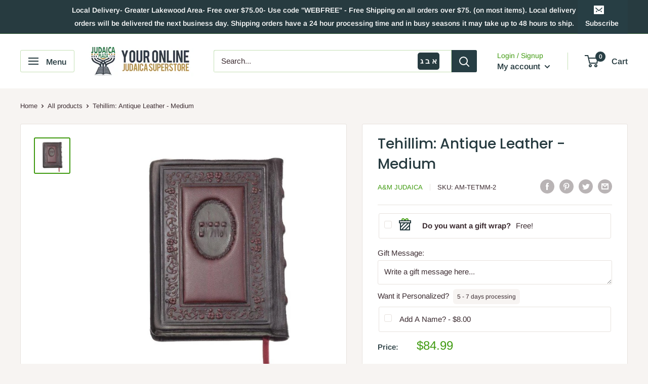

--- FILE ---
content_type: text/html; charset=utf-8
request_url: https://judaicaplaza.com/products/am-tetmm-2
body_size: 42873
content:
<!doctype html>

<html class="no-js" lang="en">
  <head>
    <meta charset="utf-8"> 
    <meta http-equiv="X-UA-Compatible" content="IE=edge,chrome=1">
    <meta name="viewport" content="width=device-width, initial-scale=1.0, height=device-height, minimum-scale=1.0, maximum-scale=1.0">
    <meta name="theme-color" content="#3f9a0f">
    <meta name="google-site-verification" content="TFVsabsb3qYcgenyrTdj9Q1qWdY1JkBqaECfL-P0uNc">
    <meta name="facebook-domain-verification" content="o279s639l49x19ybgepdamkk168xz4" />
    <!-- Google Tag Manager -->
    <script>(function(w,d,s,l,i){w[l]=w[l]||[];w[l].push({'gtm.start':
                new Date().getTime(),event:'gtm.js'});var f=d.getElementsByTagName(s)[0],
              j=d.createElement(s),dl=l!='dataLayer'?'&l='+l:'';j.async=true;j.src=
              'https://www.googletagmanager.com/gtm.js?id='+i+dl;f.parentNode.insertBefore(j,f);
      })(window,document,'script','dataLayer','GTM-M4KVQHL');</script>
    <!-- End Google Tag Manager --><title>Tehillim: Antique Leather - Medium &ndash; Judaica Plaza
</title><meta name="description" content="Tehillim: Antique Leather - Medium"><link rel="canonical" href="https://judaicaplaza.com/products/am-tetmm-2"><link rel="shortcut icon" href="//judaicaplaza.com/cdn/shop/files/Judaic-plaza-new-colors_48x48.png?v=1613713484" type="image/png"><link rel="preload" as="style" href="//judaicaplaza.com/cdn/shop/t/5/assets/theme.scss.css?v=153629598435152016691763266047">

    <meta property="og:type" content="product">
  <meta property="og:title" content="Tehillim: Antique Leather - Medium"><meta property="og:image" content="http://judaicaplaza.com/cdn/shop/products/AM-TETMM-2_08e0ef35-f7cf-4c52-968a-34ba2e17ac35_1024x.jpg?v=1612280525">
    <meta property="og:image:secure_url" content="https://judaicaplaza.com/cdn/shop/products/AM-TETMM-2_08e0ef35-f7cf-4c52-968a-34ba2e17ac35_1024x.jpg?v=1612280525"><meta property="product:price:amount" content="84.99">
  <meta property="product:price:currency" content="USD"><meta property="og:description" content="Tehillim: Antique Leather - Medium"><meta property="og:url" content="https://judaicaplaza.com/products/am-tetmm-2">
<meta property="og:site_name" content="Judaica Plaza"><meta name="twitter:card" content="summary"><meta name="twitter:title" content="Tehillim: Antique Leather - Medium">
  <meta name="twitter:description" content="



Sku:
AM-TETMM-2


Binding:
Hardcover


Imprint:
A&amp;amp;M Judaica


">
  <meta name="twitter:image" content="https://judaicaplaza.com/cdn/shop/products/AM-TETMM-2_08e0ef35-f7cf-4c52-968a-34ba2e17ac35_600x600_crop_center.jpg?v=1612280525">
<link rel="preconnect" href="//fonts.shopifycdn.com">
    <link rel="dns-prefetch" href="//productreviews.shopifycdn.com">
    <link rel="dns-prefetch" href="//maps.googleapis.com">
    <link rel="dns-prefetch" href="//maps.gstatic.com">

    <script>window.performance && window.performance.mark && window.performance.mark('shopify.content_for_header.start');</script><meta name="google-site-verification" content="8pL5udP08Ka3d_z4UjwQb9JilRFUe4TvNDsV0CabQaM">
<meta id="shopify-digital-wallet" name="shopify-digital-wallet" content="/9336258657/digital_wallets/dialog">
<meta name="shopify-checkout-api-token" content="b59ac7ce9737aa8e9ba48b22e9e487f2">
<meta id="in-context-paypal-metadata" data-shop-id="9336258657" data-venmo-supported="false" data-environment="production" data-locale="en_US" data-paypal-v4="true" data-currency="USD">
<link rel="alternate" type="application/json+oembed" href="https://judaicaplaza.com/products/am-tetmm-2.oembed">
<script async="async" src="/checkouts/internal/preloads.js?locale=en-US"></script>
<link rel="preconnect" href="https://shop.app" crossorigin="anonymous">
<script async="async" src="https://shop.app/checkouts/internal/preloads.js?locale=en-US&shop_id=9336258657" crossorigin="anonymous"></script>
<script id="apple-pay-shop-capabilities" type="application/json">{"shopId":9336258657,"countryCode":"US","currencyCode":"USD","merchantCapabilities":["supports3DS"],"merchantId":"gid:\/\/shopify\/Shop\/9336258657","merchantName":"Judaica Plaza","requiredBillingContactFields":["postalAddress","email","phone"],"requiredShippingContactFields":["postalAddress","email","phone"],"shippingType":"shipping","supportedNetworks":["visa","masterCard","amex","discover","elo","jcb"],"total":{"type":"pending","label":"Judaica Plaza","amount":"1.00"},"shopifyPaymentsEnabled":true,"supportsSubscriptions":true}</script>
<script id="shopify-features" type="application/json">{"accessToken":"b59ac7ce9737aa8e9ba48b22e9e487f2","betas":["rich-media-storefront-analytics"],"domain":"judaicaplaza.com","predictiveSearch":true,"shopId":9336258657,"locale":"en"}</script>
<script>var Shopify = Shopify || {};
Shopify.shop = "judaicaplazza.myshopify.com";
Shopify.locale = "en";
Shopify.currency = {"active":"USD","rate":"1.0"};
Shopify.country = "US";
Shopify.theme = {"name":"Judaica Plaza - Treestone","id":79171485793,"schema_name":"Judaica Plaza - Treestone","schema_version":"1.6.4","theme_store_id":871,"role":"main"};
Shopify.theme.handle = "null";
Shopify.theme.style = {"id":null,"handle":null};
Shopify.cdnHost = "judaicaplaza.com/cdn";
Shopify.routes = Shopify.routes || {};
Shopify.routes.root = "/";</script>
<script type="module">!function(o){(o.Shopify=o.Shopify||{}).modules=!0}(window);</script>
<script>!function(o){function n(){var o=[];function n(){o.push(Array.prototype.slice.apply(arguments))}return n.q=o,n}var t=o.Shopify=o.Shopify||{};t.loadFeatures=n(),t.autoloadFeatures=n()}(window);</script>
<script>
  window.ShopifyPay = window.ShopifyPay || {};
  window.ShopifyPay.apiHost = "shop.app\/pay";
  window.ShopifyPay.redirectState = null;
</script>
<script id="shop-js-analytics" type="application/json">{"pageType":"product"}</script>
<script defer="defer" async type="module" src="//judaicaplaza.com/cdn/shopifycloud/shop-js/modules/v2/client.init-shop-cart-sync_BdyHc3Nr.en.esm.js"></script>
<script defer="defer" async type="module" src="//judaicaplaza.com/cdn/shopifycloud/shop-js/modules/v2/chunk.common_Daul8nwZ.esm.js"></script>
<script type="module">
  await import("//judaicaplaza.com/cdn/shopifycloud/shop-js/modules/v2/client.init-shop-cart-sync_BdyHc3Nr.en.esm.js");
await import("//judaicaplaza.com/cdn/shopifycloud/shop-js/modules/v2/chunk.common_Daul8nwZ.esm.js");

  window.Shopify.SignInWithShop?.initShopCartSync?.({"fedCMEnabled":true,"windoidEnabled":true});

</script>
<script>
  window.Shopify = window.Shopify || {};
  if (!window.Shopify.featureAssets) window.Shopify.featureAssets = {};
  window.Shopify.featureAssets['shop-js'] = {"shop-cart-sync":["modules/v2/client.shop-cart-sync_QYOiDySF.en.esm.js","modules/v2/chunk.common_Daul8nwZ.esm.js"],"init-fed-cm":["modules/v2/client.init-fed-cm_DchLp9rc.en.esm.js","modules/v2/chunk.common_Daul8nwZ.esm.js"],"shop-button":["modules/v2/client.shop-button_OV7bAJc5.en.esm.js","modules/v2/chunk.common_Daul8nwZ.esm.js"],"init-windoid":["modules/v2/client.init-windoid_DwxFKQ8e.en.esm.js","modules/v2/chunk.common_Daul8nwZ.esm.js"],"shop-cash-offers":["modules/v2/client.shop-cash-offers_DWtL6Bq3.en.esm.js","modules/v2/chunk.common_Daul8nwZ.esm.js","modules/v2/chunk.modal_CQq8HTM6.esm.js"],"shop-toast-manager":["modules/v2/client.shop-toast-manager_CX9r1SjA.en.esm.js","modules/v2/chunk.common_Daul8nwZ.esm.js"],"init-shop-email-lookup-coordinator":["modules/v2/client.init-shop-email-lookup-coordinator_UhKnw74l.en.esm.js","modules/v2/chunk.common_Daul8nwZ.esm.js"],"pay-button":["modules/v2/client.pay-button_DzxNnLDY.en.esm.js","modules/v2/chunk.common_Daul8nwZ.esm.js"],"avatar":["modules/v2/client.avatar_BTnouDA3.en.esm.js"],"init-shop-cart-sync":["modules/v2/client.init-shop-cart-sync_BdyHc3Nr.en.esm.js","modules/v2/chunk.common_Daul8nwZ.esm.js"],"shop-login-button":["modules/v2/client.shop-login-button_D8B466_1.en.esm.js","modules/v2/chunk.common_Daul8nwZ.esm.js","modules/v2/chunk.modal_CQq8HTM6.esm.js"],"init-customer-accounts-sign-up":["modules/v2/client.init-customer-accounts-sign-up_C8fpPm4i.en.esm.js","modules/v2/client.shop-login-button_D8B466_1.en.esm.js","modules/v2/chunk.common_Daul8nwZ.esm.js","modules/v2/chunk.modal_CQq8HTM6.esm.js"],"init-shop-for-new-customer-accounts":["modules/v2/client.init-shop-for-new-customer-accounts_CVTO0Ztu.en.esm.js","modules/v2/client.shop-login-button_D8B466_1.en.esm.js","modules/v2/chunk.common_Daul8nwZ.esm.js","modules/v2/chunk.modal_CQq8HTM6.esm.js"],"init-customer-accounts":["modules/v2/client.init-customer-accounts_dRgKMfrE.en.esm.js","modules/v2/client.shop-login-button_D8B466_1.en.esm.js","modules/v2/chunk.common_Daul8nwZ.esm.js","modules/v2/chunk.modal_CQq8HTM6.esm.js"],"shop-follow-button":["modules/v2/client.shop-follow-button_CkZpjEct.en.esm.js","modules/v2/chunk.common_Daul8nwZ.esm.js","modules/v2/chunk.modal_CQq8HTM6.esm.js"],"lead-capture":["modules/v2/client.lead-capture_BntHBhfp.en.esm.js","modules/v2/chunk.common_Daul8nwZ.esm.js","modules/v2/chunk.modal_CQq8HTM6.esm.js"],"checkout-modal":["modules/v2/client.checkout-modal_CfxcYbTm.en.esm.js","modules/v2/chunk.common_Daul8nwZ.esm.js","modules/v2/chunk.modal_CQq8HTM6.esm.js"],"shop-login":["modules/v2/client.shop-login_Da4GZ2H6.en.esm.js","modules/v2/chunk.common_Daul8nwZ.esm.js","modules/v2/chunk.modal_CQq8HTM6.esm.js"],"payment-terms":["modules/v2/client.payment-terms_MV4M3zvL.en.esm.js","modules/v2/chunk.common_Daul8nwZ.esm.js","modules/v2/chunk.modal_CQq8HTM6.esm.js"]};
</script>
<script>(function() {
  var isLoaded = false;
  function asyncLoad() {
    if (isLoaded) return;
    isLoaded = true;
    var urls = ["\/\/d1liekpayvooaz.cloudfront.net\/apps\/customizery\/customizery.js?shop=judaicaplazza.myshopify.com","https:\/\/shopify-extension.getredo.com\/main.js?widget_id=cgczizurk2j0hzz\u0026shop=judaicaplazza.myshopify.com"];
    for (var i = 0; i < urls.length; i++) {
      var s = document.createElement('script');
      s.type = 'text/javascript';
      s.async = true;
      s.src = urls[i];
      var x = document.getElementsByTagName('script')[0];
      x.parentNode.insertBefore(s, x);
    }
  };
  if(window.attachEvent) {
    window.attachEvent('onload', asyncLoad);
  } else {
    window.addEventListener('load', asyncLoad, false);
  }
})();</script>
<script id="__st">var __st={"a":9336258657,"offset":-18000,"reqid":"322360a3-0e7d-43e1-9f35-00cba047f2c3-1769016648","pageurl":"judaicaplaza.com\/products\/am-tetmm-2","u":"e9e0763543a9","p":"product","rtyp":"product","rid":4542997102689};</script>
<script>window.ShopifyPaypalV4VisibilityTracking = true;</script>
<script id="captcha-bootstrap">!function(){'use strict';const t='contact',e='account',n='new_comment',o=[[t,t],['blogs',n],['comments',n],[t,'customer']],c=[[e,'customer_login'],[e,'guest_login'],[e,'recover_customer_password'],[e,'create_customer']],r=t=>t.map((([t,e])=>`form[action*='/${t}']:not([data-nocaptcha='true']) input[name='form_type'][value='${e}']`)).join(','),a=t=>()=>t?[...document.querySelectorAll(t)].map((t=>t.form)):[];function s(){const t=[...o],e=r(t);return a(e)}const i='password',u='form_key',d=['recaptcha-v3-token','g-recaptcha-response','h-captcha-response',i],f=()=>{try{return window.sessionStorage}catch{return}},m='__shopify_v',_=t=>t.elements[u];function p(t,e,n=!1){try{const o=window.sessionStorage,c=JSON.parse(o.getItem(e)),{data:r}=function(t){const{data:e,action:n}=t;return t[m]||n?{data:e,action:n}:{data:t,action:n}}(c);for(const[e,n]of Object.entries(r))t.elements[e]&&(t.elements[e].value=n);n&&o.removeItem(e)}catch(o){console.error('form repopulation failed',{error:o})}}const l='form_type',E='cptcha';function T(t){t.dataset[E]=!0}const w=window,h=w.document,L='Shopify',v='ce_forms',y='captcha';let A=!1;((t,e)=>{const n=(g='f06e6c50-85a8-45c8-87d0-21a2b65856fe',I='https://cdn.shopify.com/shopifycloud/storefront-forms-hcaptcha/ce_storefront_forms_captcha_hcaptcha.v1.5.2.iife.js',D={infoText:'Protected by hCaptcha',privacyText:'Privacy',termsText:'Terms'},(t,e,n)=>{const o=w[L][v],c=o.bindForm;if(c)return c(t,g,e,D).then(n);var r;o.q.push([[t,g,e,D],n]),r=I,A||(h.body.append(Object.assign(h.createElement('script'),{id:'captcha-provider',async:!0,src:r})),A=!0)});var g,I,D;w[L]=w[L]||{},w[L][v]=w[L][v]||{},w[L][v].q=[],w[L][y]=w[L][y]||{},w[L][y].protect=function(t,e){n(t,void 0,e),T(t)},Object.freeze(w[L][y]),function(t,e,n,w,h,L){const[v,y,A,g]=function(t,e,n){const i=e?o:[],u=t?c:[],d=[...i,...u],f=r(d),m=r(i),_=r(d.filter((([t,e])=>n.includes(e))));return[a(f),a(m),a(_),s()]}(w,h,L),I=t=>{const e=t.target;return e instanceof HTMLFormElement?e:e&&e.form},D=t=>v().includes(t);t.addEventListener('submit',(t=>{const e=I(t);if(!e)return;const n=D(e)&&!e.dataset.hcaptchaBound&&!e.dataset.recaptchaBound,o=_(e),c=g().includes(e)&&(!o||!o.value);(n||c)&&t.preventDefault(),c&&!n&&(function(t){try{if(!f())return;!function(t){const e=f();if(!e)return;const n=_(t);if(!n)return;const o=n.value;o&&e.removeItem(o)}(t);const e=Array.from(Array(32),(()=>Math.random().toString(36)[2])).join('');!function(t,e){_(t)||t.append(Object.assign(document.createElement('input'),{type:'hidden',name:u})),t.elements[u].value=e}(t,e),function(t,e){const n=f();if(!n)return;const o=[...t.querySelectorAll(`input[type='${i}']`)].map((({name:t})=>t)),c=[...d,...o],r={};for(const[a,s]of new FormData(t).entries())c.includes(a)||(r[a]=s);n.setItem(e,JSON.stringify({[m]:1,action:t.action,data:r}))}(t,e)}catch(e){console.error('failed to persist form',e)}}(e),e.submit())}));const S=(t,e)=>{t&&!t.dataset[E]&&(n(t,e.some((e=>e===t))),T(t))};for(const o of['focusin','change'])t.addEventListener(o,(t=>{const e=I(t);D(e)&&S(e,y())}));const B=e.get('form_key'),M=e.get(l),P=B&&M;t.addEventListener('DOMContentLoaded',(()=>{const t=y();if(P)for(const e of t)e.elements[l].value===M&&p(e,B);[...new Set([...A(),...v().filter((t=>'true'===t.dataset.shopifyCaptcha))])].forEach((e=>S(e,t)))}))}(h,new URLSearchParams(w.location.search),n,t,e,['guest_login'])})(!0,!0)}();</script>
<script integrity="sha256-4kQ18oKyAcykRKYeNunJcIwy7WH5gtpwJnB7kiuLZ1E=" data-source-attribution="shopify.loadfeatures" defer="defer" src="//judaicaplaza.com/cdn/shopifycloud/storefront/assets/storefront/load_feature-a0a9edcb.js" crossorigin="anonymous"></script>
<script crossorigin="anonymous" defer="defer" src="//judaicaplaza.com/cdn/shopifycloud/storefront/assets/shopify_pay/storefront-65b4c6d7.js?v=20250812"></script>
<script data-source-attribution="shopify.dynamic_checkout.dynamic.init">var Shopify=Shopify||{};Shopify.PaymentButton=Shopify.PaymentButton||{isStorefrontPortableWallets:!0,init:function(){window.Shopify.PaymentButton.init=function(){};var t=document.createElement("script");t.src="https://judaicaplaza.com/cdn/shopifycloud/portable-wallets/latest/portable-wallets.en.js",t.type="module",document.head.appendChild(t)}};
</script>
<script data-source-attribution="shopify.dynamic_checkout.buyer_consent">
  function portableWalletsHideBuyerConsent(e){var t=document.getElementById("shopify-buyer-consent"),n=document.getElementById("shopify-subscription-policy-button");t&&n&&(t.classList.add("hidden"),t.setAttribute("aria-hidden","true"),n.removeEventListener("click",e))}function portableWalletsShowBuyerConsent(e){var t=document.getElementById("shopify-buyer-consent"),n=document.getElementById("shopify-subscription-policy-button");t&&n&&(t.classList.remove("hidden"),t.removeAttribute("aria-hidden"),n.addEventListener("click",e))}window.Shopify?.PaymentButton&&(window.Shopify.PaymentButton.hideBuyerConsent=portableWalletsHideBuyerConsent,window.Shopify.PaymentButton.showBuyerConsent=portableWalletsShowBuyerConsent);
</script>
<script>
  function portableWalletsCleanup(e){e&&e.src&&console.error("Failed to load portable wallets script "+e.src);var t=document.querySelectorAll("shopify-accelerated-checkout .shopify-payment-button__skeleton, shopify-accelerated-checkout-cart .wallet-cart-button__skeleton"),e=document.getElementById("shopify-buyer-consent");for(let e=0;e<t.length;e++)t[e].remove();e&&e.remove()}function portableWalletsNotLoadedAsModule(e){e instanceof ErrorEvent&&"string"==typeof e.message&&e.message.includes("import.meta")&&"string"==typeof e.filename&&e.filename.includes("portable-wallets")&&(window.removeEventListener("error",portableWalletsNotLoadedAsModule),window.Shopify.PaymentButton.failedToLoad=e,"loading"===document.readyState?document.addEventListener("DOMContentLoaded",window.Shopify.PaymentButton.init):window.Shopify.PaymentButton.init())}window.addEventListener("error",portableWalletsNotLoadedAsModule);
</script>

<script type="module" src="https://judaicaplaza.com/cdn/shopifycloud/portable-wallets/latest/portable-wallets.en.js" onError="portableWalletsCleanup(this)" crossorigin="anonymous"></script>
<script nomodule>
  document.addEventListener("DOMContentLoaded", portableWalletsCleanup);
</script>

<link id="shopify-accelerated-checkout-styles" rel="stylesheet" media="screen" href="https://judaicaplaza.com/cdn/shopifycloud/portable-wallets/latest/accelerated-checkout-backwards-compat.css" crossorigin="anonymous">
<style id="shopify-accelerated-checkout-cart">
        #shopify-buyer-consent {
  margin-top: 1em;
  display: inline-block;
  width: 100%;
}

#shopify-buyer-consent.hidden {
  display: none;
}

#shopify-subscription-policy-button {
  background: none;
  border: none;
  padding: 0;
  text-decoration: underline;
  font-size: inherit;
  cursor: pointer;
}

#shopify-subscription-policy-button::before {
  box-shadow: none;
}

      </style>

<script>window.performance && window.performance.mark && window.performance.mark('shopify.content_for_header.end');</script>

    
  <script type="application/ld+json">
  {
    "@context": "http://schema.org",
    "@type": "Product",
    "offers": [{
          "@type": "Offer",
          "name": "Default Title",
          "availability":"https://schema.org/OutOfStock",
          "price": "84.99",
          "priceCurrency": "USD",
          "priceValidUntil": "2026-01-31","sku": "AM-TETMM-2","url": "/products/am-tetmm-2/products/am-tetmm-2?variant=31939058958433"
        }
],

    "brand": {
      "name": "A\u0026M Judaica"
    },
    "name": "Tehillim: Antique Leather - Medium",
    "description": "\n\n\n\nSku:\nAM-TETMM-2\n\n\nBinding:\nHardcover\n\n\nImprint:\nA\u0026amp;M Judaica\n\n\n",
    "category": "Prayer",
    "url": "/products/am-tetmm-2/products/am-tetmm-2",
    "sku": "AM-TETMM-2",
    "image": {
      "@type": "ImageObject",
      "url": "https://judaicaplaza.com/cdn/shop/products/AM-TETMM-2_08e0ef35-f7cf-4c52-968a-34ba2e17ac35_1024x.jpg?v=1612280525",
      "image": "https://judaicaplaza.com/cdn/shop/products/AM-TETMM-2_08e0ef35-f7cf-4c52-968a-34ba2e17ac35_1024x.jpg?v=1612280525",
      "name": "Tehillim: Antique Leather - Medium",
      "width": "1024",
      "height": "1024"
    }
  }
  </script>



  <script type="application/ld+json">
  {
    "@context": "http://schema.org",
    "@type": "BreadcrumbList",
  "itemListElement": [{
      "@type": "ListItem",
      "position": 1,
      "name": "Home",
      "item": "https://judaicaplaza.com"
    },{
          "@type": "ListItem",
          "position": 2,
          "name": "Tehillim: Antique Leather - Medium",
          "item": "https://judaicaplaza.com/products/am-tetmm-2"
        }]
  }
  </script>


    <script>
      // This allows to expose several variables to the global scope, to be used in scripts
      window.theme = {
        template: "product",
        localeRootUrl: '',
        shopCurrency: "USD",
        cartCount: 0,
        customerId: null,
        moneyFormat: "${{amount}}",
        moneyWithCurrencyFormat: "${{amount}} USD",
        useNativeMultiCurrency: false,
        currencyConversionEnabled: false,
        currencyConversionMoneyFormat: "money_format",
        currencyConversionRoundAmounts: false,
        showDiscount: false,
        discountMode: "percentage",
        searchMode: "product",
        cartType: "drawer"
      };

      window.languages = {
        collectionOnSaleLabel: "Save {{savings}}",
        productFormUnavailable: "Unavailable",
        productFormAddToCart: "Add to cart",
        productFormSoldOut: "Sold out",
        shippingEstimatorNoResults: "No shipping could be found for your address.",
        shippingEstimatorOneResult: "There is one shipping rate for your address:",
        shippingEstimatorMultipleResults: "There are {{count}} shipping rates for your address:",
        shippingEstimatorErrors: "There are some errors:"
      };

      window.lazySizesConfig = {
        loadHidden: false,
        hFac: 0.8,
        expFactor: 3,
        customMedia: {
          '--phone': '(max-width: 640px)',
          '--tablet': '(min-width: 641px) and (max-width: 1023px)',
          '--lap': '(min-width: 1024px)'
        }
      };

      document.documentElement.className = document.documentElement.className.replace('no-js', 'js');
    </script>

    <script src="//judaicaplaza.com/cdn/shop/t/5/assets/lazysizes.min.js?v=38423348123636194381572978739" async></script>

    

    <script src="//judaicaplaza.com/cdn/shop/t/5/assets/libs.min.js?v=36629197183099365621572978739" defer></script>
    <script src="//judaicaplaza.com/cdn/shop/t/5/assets/theme.min.js?v=172872020557597269871587750354" defer></script>
    <script src="//judaicaplaza.com/cdn/shop/t/5/assets/custom.js?v=138899374614251909381615926671" defer></script>
    <link rel="stylesheet" href="https://cdn.jsdelivr.net/npm/simple-keyboard@latest/build/css/index.css">
    <script src="https://cdn.jsdelivr.net/npm/simple-keyboard@latest/build/index.min.js"></script>


    <link rel="stylesheet" href="//judaicaplaza.com/cdn/shop/t/5/assets/theme.scss.css?v=153629598435152016691763266047">
    <!-- Hotjar Tracking Code -->
    <script>
      (function(h,o,t,j,a,r){
        h.hj=h.hj||function(){(h.hj.q=h.hj.q||[]).push(arguments)};
        h._hjSettings={hjid:1744910,hjsv:6};
        a=o.getElementsByTagName('head')[0];
        r=o.createElement('script');r.async=1;
        r.src=t+h._hjSettings.hjid+j+h._hjSettings.hjsv;
        a.appendChild(r);
      })(window,document,'https://static.hotjar.com/c/hotjar-','.js?sv=');
    </script>
  <!-- BEGIN app block: shopify://apps/klaviyo-email-marketing-sms/blocks/klaviyo-onsite-embed/2632fe16-c075-4321-a88b-50b567f42507 -->












  <script async src="https://static.klaviyo.com/onsite/js/Wqvrih/klaviyo.js?company_id=Wqvrih"></script>
  <script>!function(){if(!window.klaviyo){window._klOnsite=window._klOnsite||[];try{window.klaviyo=new Proxy({},{get:function(n,i){return"push"===i?function(){var n;(n=window._klOnsite).push.apply(n,arguments)}:function(){for(var n=arguments.length,o=new Array(n),w=0;w<n;w++)o[w]=arguments[w];var t="function"==typeof o[o.length-1]?o.pop():void 0,e=new Promise((function(n){window._klOnsite.push([i].concat(o,[function(i){t&&t(i),n(i)}]))}));return e}}})}catch(n){window.klaviyo=window.klaviyo||[],window.klaviyo.push=function(){var n;(n=window._klOnsite).push.apply(n,arguments)}}}}();</script>

  
    <script id="viewed_product">
      if (item == null) {
        var _learnq = _learnq || [];

        var MetafieldReviews = null
        var MetafieldYotpoRating = null
        var MetafieldYotpoCount = null
        var MetafieldLooxRating = null
        var MetafieldLooxCount = null
        var okendoProduct = null
        var okendoProductReviewCount = null
        var okendoProductReviewAverageValue = null
        try {
          // The following fields are used for Customer Hub recently viewed in order to add reviews.
          // This information is not part of __kla_viewed. Instead, it is part of __kla_viewed_reviewed_items
          MetafieldReviews = {};
          MetafieldYotpoRating = null
          MetafieldYotpoCount = null
          MetafieldLooxRating = null
          MetafieldLooxCount = null

          okendoProduct = null
          // If the okendo metafield is not legacy, it will error, which then requires the new json formatted data
          if (okendoProduct && 'error' in okendoProduct) {
            okendoProduct = null
          }
          okendoProductReviewCount = okendoProduct ? okendoProduct.reviewCount : null
          okendoProductReviewAverageValue = okendoProduct ? okendoProduct.reviewAverageValue : null
        } catch (error) {
          console.error('Error in Klaviyo onsite reviews tracking:', error);
        }

        var item = {
          Name: "Tehillim: Antique Leather - Medium",
          ProductID: 4542997102689,
          Categories: [],
          ImageURL: "https://judaicaplaza.com/cdn/shop/products/AM-TETMM-2_08e0ef35-f7cf-4c52-968a-34ba2e17ac35_grande.jpg?v=1612280525",
          URL: "https://judaicaplaza.com/products/am-tetmm-2",
          Brand: "A\u0026M Judaica",
          Price: "$84.99",
          Value: "84.99",
          CompareAtPrice: "$0.00"
        };
        _learnq.push(['track', 'Viewed Product', item]);
        _learnq.push(['trackViewedItem', {
          Title: item.Name,
          ItemId: item.ProductID,
          Categories: item.Categories,
          ImageUrl: item.ImageURL,
          Url: item.URL,
          Metadata: {
            Brand: item.Brand,
            Price: item.Price,
            Value: item.Value,
            CompareAtPrice: item.CompareAtPrice
          },
          metafields:{
            reviews: MetafieldReviews,
            yotpo:{
              rating: MetafieldYotpoRating,
              count: MetafieldYotpoCount,
            },
            loox:{
              rating: MetafieldLooxRating,
              count: MetafieldLooxCount,
            },
            okendo: {
              rating: okendoProductReviewAverageValue,
              count: okendoProductReviewCount,
            }
          }
        }]);
      }
    </script>
  




  <script>
    window.klaviyoReviewsProductDesignMode = false
  </script>







<!-- END app block --><link href="https://monorail-edge.shopifysvc.com" rel="dns-prefetch">
<script>(function(){if ("sendBeacon" in navigator && "performance" in window) {try {var session_token_from_headers = performance.getEntriesByType('navigation')[0].serverTiming.find(x => x.name == '_s').description;} catch {var session_token_from_headers = undefined;}var session_cookie_matches = document.cookie.match(/_shopify_s=([^;]*)/);var session_token_from_cookie = session_cookie_matches && session_cookie_matches.length === 2 ? session_cookie_matches[1] : "";var session_token = session_token_from_headers || session_token_from_cookie || "";function handle_abandonment_event(e) {var entries = performance.getEntries().filter(function(entry) {return /monorail-edge.shopifysvc.com/.test(entry.name);});if (!window.abandonment_tracked && entries.length === 0) {window.abandonment_tracked = true;var currentMs = Date.now();var navigation_start = performance.timing.navigationStart;var payload = {shop_id: 9336258657,url: window.location.href,navigation_start,duration: currentMs - navigation_start,session_token,page_type: "product"};window.navigator.sendBeacon("https://monorail-edge.shopifysvc.com/v1/produce", JSON.stringify({schema_id: "online_store_buyer_site_abandonment/1.1",payload: payload,metadata: {event_created_at_ms: currentMs,event_sent_at_ms: currentMs}}));}}window.addEventListener('pagehide', handle_abandonment_event);}}());</script>
<script id="web-pixels-manager-setup">(function e(e,d,r,n,o){if(void 0===o&&(o={}),!Boolean(null===(a=null===(i=window.Shopify)||void 0===i?void 0:i.analytics)||void 0===a?void 0:a.replayQueue)){var i,a;window.Shopify=window.Shopify||{};var t=window.Shopify;t.analytics=t.analytics||{};var s=t.analytics;s.replayQueue=[],s.publish=function(e,d,r){return s.replayQueue.push([e,d,r]),!0};try{self.performance.mark("wpm:start")}catch(e){}var l=function(){var e={modern:/Edge?\/(1{2}[4-9]|1[2-9]\d|[2-9]\d{2}|\d{4,})\.\d+(\.\d+|)|Firefox\/(1{2}[4-9]|1[2-9]\d|[2-9]\d{2}|\d{4,})\.\d+(\.\d+|)|Chrom(ium|e)\/(9{2}|\d{3,})\.\d+(\.\d+|)|(Maci|X1{2}).+ Version\/(15\.\d+|(1[6-9]|[2-9]\d|\d{3,})\.\d+)([,.]\d+|)( \(\w+\)|)( Mobile\/\w+|) Safari\/|Chrome.+OPR\/(9{2}|\d{3,})\.\d+\.\d+|(CPU[ +]OS|iPhone[ +]OS|CPU[ +]iPhone|CPU IPhone OS|CPU iPad OS)[ +]+(15[._]\d+|(1[6-9]|[2-9]\d|\d{3,})[._]\d+)([._]\d+|)|Android:?[ /-](13[3-9]|1[4-9]\d|[2-9]\d{2}|\d{4,})(\.\d+|)(\.\d+|)|Android.+Firefox\/(13[5-9]|1[4-9]\d|[2-9]\d{2}|\d{4,})\.\d+(\.\d+|)|Android.+Chrom(ium|e)\/(13[3-9]|1[4-9]\d|[2-9]\d{2}|\d{4,})\.\d+(\.\d+|)|SamsungBrowser\/([2-9]\d|\d{3,})\.\d+/,legacy:/Edge?\/(1[6-9]|[2-9]\d|\d{3,})\.\d+(\.\d+|)|Firefox\/(5[4-9]|[6-9]\d|\d{3,})\.\d+(\.\d+|)|Chrom(ium|e)\/(5[1-9]|[6-9]\d|\d{3,})\.\d+(\.\d+|)([\d.]+$|.*Safari\/(?![\d.]+ Edge\/[\d.]+$))|(Maci|X1{2}).+ Version\/(10\.\d+|(1[1-9]|[2-9]\d|\d{3,})\.\d+)([,.]\d+|)( \(\w+\)|)( Mobile\/\w+|) Safari\/|Chrome.+OPR\/(3[89]|[4-9]\d|\d{3,})\.\d+\.\d+|(CPU[ +]OS|iPhone[ +]OS|CPU[ +]iPhone|CPU IPhone OS|CPU iPad OS)[ +]+(10[._]\d+|(1[1-9]|[2-9]\d|\d{3,})[._]\d+)([._]\d+|)|Android:?[ /-](13[3-9]|1[4-9]\d|[2-9]\d{2}|\d{4,})(\.\d+|)(\.\d+|)|Mobile Safari.+OPR\/([89]\d|\d{3,})\.\d+\.\d+|Android.+Firefox\/(13[5-9]|1[4-9]\d|[2-9]\d{2}|\d{4,})\.\d+(\.\d+|)|Android.+Chrom(ium|e)\/(13[3-9]|1[4-9]\d|[2-9]\d{2}|\d{4,})\.\d+(\.\d+|)|Android.+(UC? ?Browser|UCWEB|U3)[ /]?(15\.([5-9]|\d{2,})|(1[6-9]|[2-9]\d|\d{3,})\.\d+)\.\d+|SamsungBrowser\/(5\.\d+|([6-9]|\d{2,})\.\d+)|Android.+MQ{2}Browser\/(14(\.(9|\d{2,})|)|(1[5-9]|[2-9]\d|\d{3,})(\.\d+|))(\.\d+|)|K[Aa][Ii]OS\/(3\.\d+|([4-9]|\d{2,})\.\d+)(\.\d+|)/},d=e.modern,r=e.legacy,n=navigator.userAgent;return n.match(d)?"modern":n.match(r)?"legacy":"unknown"}(),u="modern"===l?"modern":"legacy",c=(null!=n?n:{modern:"",legacy:""})[u],f=function(e){return[e.baseUrl,"/wpm","/b",e.hashVersion,"modern"===e.buildTarget?"m":"l",".js"].join("")}({baseUrl:d,hashVersion:r,buildTarget:u}),m=function(e){var d=e.version,r=e.bundleTarget,n=e.surface,o=e.pageUrl,i=e.monorailEndpoint;return{emit:function(e){var a=e.status,t=e.errorMsg,s=(new Date).getTime(),l=JSON.stringify({metadata:{event_sent_at_ms:s},events:[{schema_id:"web_pixels_manager_load/3.1",payload:{version:d,bundle_target:r,page_url:o,status:a,surface:n,error_msg:t},metadata:{event_created_at_ms:s}}]});if(!i)return console&&console.warn&&console.warn("[Web Pixels Manager] No Monorail endpoint provided, skipping logging."),!1;try{return self.navigator.sendBeacon.bind(self.navigator)(i,l)}catch(e){}var u=new XMLHttpRequest;try{return u.open("POST",i,!0),u.setRequestHeader("Content-Type","text/plain"),u.send(l),!0}catch(e){return console&&console.warn&&console.warn("[Web Pixels Manager] Got an unhandled error while logging to Monorail."),!1}}}}({version:r,bundleTarget:l,surface:e.surface,pageUrl:self.location.href,monorailEndpoint:e.monorailEndpoint});try{o.browserTarget=l,function(e){var d=e.src,r=e.async,n=void 0===r||r,o=e.onload,i=e.onerror,a=e.sri,t=e.scriptDataAttributes,s=void 0===t?{}:t,l=document.createElement("script"),u=document.querySelector("head"),c=document.querySelector("body");if(l.async=n,l.src=d,a&&(l.integrity=a,l.crossOrigin="anonymous"),s)for(var f in s)if(Object.prototype.hasOwnProperty.call(s,f))try{l.dataset[f]=s[f]}catch(e){}if(o&&l.addEventListener("load",o),i&&l.addEventListener("error",i),u)u.appendChild(l);else{if(!c)throw new Error("Did not find a head or body element to append the script");c.appendChild(l)}}({src:f,async:!0,onload:function(){if(!function(){var e,d;return Boolean(null===(d=null===(e=window.Shopify)||void 0===e?void 0:e.analytics)||void 0===d?void 0:d.initialized)}()){var d=window.webPixelsManager.init(e)||void 0;if(d){var r=window.Shopify.analytics;r.replayQueue.forEach((function(e){var r=e[0],n=e[1],o=e[2];d.publishCustomEvent(r,n,o)})),r.replayQueue=[],r.publish=d.publishCustomEvent,r.visitor=d.visitor,r.initialized=!0}}},onerror:function(){return m.emit({status:"failed",errorMsg:"".concat(f," has failed to load")})},sri:function(e){var d=/^sha384-[A-Za-z0-9+/=]+$/;return"string"==typeof e&&d.test(e)}(c)?c:"",scriptDataAttributes:o}),m.emit({status:"loading"})}catch(e){m.emit({status:"failed",errorMsg:(null==e?void 0:e.message)||"Unknown error"})}}})({shopId: 9336258657,storefrontBaseUrl: "https://judaicaplaza.com",extensionsBaseUrl: "https://extensions.shopifycdn.com/cdn/shopifycloud/web-pixels-manager",monorailEndpoint: "https://monorail-edge.shopifysvc.com/unstable/produce_batch",surface: "storefront-renderer",enabledBetaFlags: ["2dca8a86"],webPixelsConfigList: [{"id":"1500446919","configuration":"{\"widgetId\":\"cgczizurk2j0hzz\",\"baseRequestUrl\":\"https:\\\/\\\/shopify-server.getredo.com\\\/widgets\",\"splitEnabled\":\"false\",\"customerAccountsEnabled\":\"true\",\"conciergeSplitEnabled\":\"false\",\"marketingEnabled\":\"false\",\"expandedWarrantyEnabled\":\"false\",\"storefrontSalesAIEnabled\":\"false\",\"conversionEnabled\":\"false\"}","eventPayloadVersion":"v1","runtimeContext":"STRICT","scriptVersion":"e718e653983918a06ec4f4d49f6685f2","type":"APP","apiClientId":3426665,"privacyPurposes":["ANALYTICS","MARKETING"],"capabilities":["advanced_dom_events"],"dataSharingAdjustments":{"protectedCustomerApprovalScopes":["read_customer_address","read_customer_email","read_customer_name","read_customer_personal_data","read_customer_phone"]}},{"id":"473497799","configuration":"{\"config\":\"{\\\"pixel_id\\\":\\\"G-Z2TFQWBNVT\\\",\\\"target_country\\\":\\\"US\\\",\\\"gtag_events\\\":[{\\\"type\\\":\\\"begin_checkout\\\",\\\"action_label\\\":\\\"G-Z2TFQWBNVT\\\"},{\\\"type\\\":\\\"search\\\",\\\"action_label\\\":\\\"G-Z2TFQWBNVT\\\"},{\\\"type\\\":\\\"view_item\\\",\\\"action_label\\\":[\\\"G-Z2TFQWBNVT\\\",\\\"MC-BN6ML0EYEH\\\"]},{\\\"type\\\":\\\"purchase\\\",\\\"action_label\\\":[\\\"G-Z2TFQWBNVT\\\",\\\"MC-BN6ML0EYEH\\\"]},{\\\"type\\\":\\\"page_view\\\",\\\"action_label\\\":[\\\"G-Z2TFQWBNVT\\\",\\\"MC-BN6ML0EYEH\\\"]},{\\\"type\\\":\\\"add_payment_info\\\",\\\"action_label\\\":\\\"G-Z2TFQWBNVT\\\"},{\\\"type\\\":\\\"add_to_cart\\\",\\\"action_label\\\":\\\"G-Z2TFQWBNVT\\\"}],\\\"enable_monitoring_mode\\\":false}\"}","eventPayloadVersion":"v1","runtimeContext":"OPEN","scriptVersion":"b2a88bafab3e21179ed38636efcd8a93","type":"APP","apiClientId":1780363,"privacyPurposes":[],"dataSharingAdjustments":{"protectedCustomerApprovalScopes":["read_customer_address","read_customer_email","read_customer_name","read_customer_personal_data","read_customer_phone"]}},{"id":"184844487","configuration":"{\"pixel_id\":\"957065178146511\",\"pixel_type\":\"facebook_pixel\",\"metaapp_system_user_token\":\"-\"}","eventPayloadVersion":"v1","runtimeContext":"OPEN","scriptVersion":"ca16bc87fe92b6042fbaa3acc2fbdaa6","type":"APP","apiClientId":2329312,"privacyPurposes":["ANALYTICS","MARKETING","SALE_OF_DATA"],"dataSharingAdjustments":{"protectedCustomerApprovalScopes":["read_customer_address","read_customer_email","read_customer_name","read_customer_personal_data","read_customer_phone"]}},{"id":"shopify-app-pixel","configuration":"{}","eventPayloadVersion":"v1","runtimeContext":"STRICT","scriptVersion":"0450","apiClientId":"shopify-pixel","type":"APP","privacyPurposes":["ANALYTICS","MARKETING"]},{"id":"shopify-custom-pixel","eventPayloadVersion":"v1","runtimeContext":"LAX","scriptVersion":"0450","apiClientId":"shopify-pixel","type":"CUSTOM","privacyPurposes":["ANALYTICS","MARKETING"]}],isMerchantRequest: false,initData: {"shop":{"name":"Judaica Plaza","paymentSettings":{"currencyCode":"USD"},"myshopifyDomain":"judaicaplazza.myshopify.com","countryCode":"US","storefrontUrl":"https:\/\/judaicaplaza.com"},"customer":null,"cart":null,"checkout":null,"productVariants":[{"price":{"amount":84.99,"currencyCode":"USD"},"product":{"title":"Tehillim: Antique Leather - Medium","vendor":"A\u0026M Judaica","id":"4542997102689","untranslatedTitle":"Tehillim: Antique Leather - Medium","url":"\/products\/am-tetmm-2","type":"Prayer"},"id":"31939058958433","image":{"src":"\/\/judaicaplaza.com\/cdn\/shop\/products\/AM-TETMM-2_08e0ef35-f7cf-4c52-968a-34ba2e17ac35.jpg?v=1612280525"},"sku":"AM-TETMM-2","title":"Default Title","untranslatedTitle":"Default Title"}],"purchasingCompany":null},},"https://judaicaplaza.com/cdn","fcfee988w5aeb613cpc8e4bc33m6693e112",{"modern":"","legacy":""},{"shopId":"9336258657","storefrontBaseUrl":"https:\/\/judaicaplaza.com","extensionBaseUrl":"https:\/\/extensions.shopifycdn.com\/cdn\/shopifycloud\/web-pixels-manager","surface":"storefront-renderer","enabledBetaFlags":"[\"2dca8a86\"]","isMerchantRequest":"false","hashVersion":"fcfee988w5aeb613cpc8e4bc33m6693e112","publish":"custom","events":"[[\"page_viewed\",{}],[\"product_viewed\",{\"productVariant\":{\"price\":{\"amount\":84.99,\"currencyCode\":\"USD\"},\"product\":{\"title\":\"Tehillim: Antique Leather - Medium\",\"vendor\":\"A\u0026M Judaica\",\"id\":\"4542997102689\",\"untranslatedTitle\":\"Tehillim: Antique Leather - Medium\",\"url\":\"\/products\/am-tetmm-2\",\"type\":\"Prayer\"},\"id\":\"31939058958433\",\"image\":{\"src\":\"\/\/judaicaplaza.com\/cdn\/shop\/products\/AM-TETMM-2_08e0ef35-f7cf-4c52-968a-34ba2e17ac35.jpg?v=1612280525\"},\"sku\":\"AM-TETMM-2\",\"title\":\"Default Title\",\"untranslatedTitle\":\"Default Title\"}}]]"});</script><script>
  window.ShopifyAnalytics = window.ShopifyAnalytics || {};
  window.ShopifyAnalytics.meta = window.ShopifyAnalytics.meta || {};
  window.ShopifyAnalytics.meta.currency = 'USD';
  var meta = {"product":{"id":4542997102689,"gid":"gid:\/\/shopify\/Product\/4542997102689","vendor":"A\u0026M Judaica","type":"Prayer","handle":"am-tetmm-2","variants":[{"id":31939058958433,"price":8499,"name":"Tehillim: Antique Leather - Medium","public_title":null,"sku":"AM-TETMM-2"}],"remote":false},"page":{"pageType":"product","resourceType":"product","resourceId":4542997102689,"requestId":"322360a3-0e7d-43e1-9f35-00cba047f2c3-1769016648"}};
  for (var attr in meta) {
    window.ShopifyAnalytics.meta[attr] = meta[attr];
  }
</script>
<script class="analytics">
  (function () {
    var customDocumentWrite = function(content) {
      var jquery = null;

      if (window.jQuery) {
        jquery = window.jQuery;
      } else if (window.Checkout && window.Checkout.$) {
        jquery = window.Checkout.$;
      }

      if (jquery) {
        jquery('body').append(content);
      }
    };

    var hasLoggedConversion = function(token) {
      if (token) {
        return document.cookie.indexOf('loggedConversion=' + token) !== -1;
      }
      return false;
    }

    var setCookieIfConversion = function(token) {
      if (token) {
        var twoMonthsFromNow = new Date(Date.now());
        twoMonthsFromNow.setMonth(twoMonthsFromNow.getMonth() + 2);

        document.cookie = 'loggedConversion=' + token + '; expires=' + twoMonthsFromNow;
      }
    }

    var trekkie = window.ShopifyAnalytics.lib = window.trekkie = window.trekkie || [];
    if (trekkie.integrations) {
      return;
    }
    trekkie.methods = [
      'identify',
      'page',
      'ready',
      'track',
      'trackForm',
      'trackLink'
    ];
    trekkie.factory = function(method) {
      return function() {
        var args = Array.prototype.slice.call(arguments);
        args.unshift(method);
        trekkie.push(args);
        return trekkie;
      };
    };
    for (var i = 0; i < trekkie.methods.length; i++) {
      var key = trekkie.methods[i];
      trekkie[key] = trekkie.factory(key);
    }
    trekkie.load = function(config) {
      trekkie.config = config || {};
      trekkie.config.initialDocumentCookie = document.cookie;
      var first = document.getElementsByTagName('script')[0];
      var script = document.createElement('script');
      script.type = 'text/javascript';
      script.onerror = function(e) {
        var scriptFallback = document.createElement('script');
        scriptFallback.type = 'text/javascript';
        scriptFallback.onerror = function(error) {
                var Monorail = {
      produce: function produce(monorailDomain, schemaId, payload) {
        var currentMs = new Date().getTime();
        var event = {
          schema_id: schemaId,
          payload: payload,
          metadata: {
            event_created_at_ms: currentMs,
            event_sent_at_ms: currentMs
          }
        };
        return Monorail.sendRequest("https://" + monorailDomain + "/v1/produce", JSON.stringify(event));
      },
      sendRequest: function sendRequest(endpointUrl, payload) {
        // Try the sendBeacon API
        if (window && window.navigator && typeof window.navigator.sendBeacon === 'function' && typeof window.Blob === 'function' && !Monorail.isIos12()) {
          var blobData = new window.Blob([payload], {
            type: 'text/plain'
          });

          if (window.navigator.sendBeacon(endpointUrl, blobData)) {
            return true;
          } // sendBeacon was not successful

        } // XHR beacon

        var xhr = new XMLHttpRequest();

        try {
          xhr.open('POST', endpointUrl);
          xhr.setRequestHeader('Content-Type', 'text/plain');
          xhr.send(payload);
        } catch (e) {
          console.log(e);
        }

        return false;
      },
      isIos12: function isIos12() {
        return window.navigator.userAgent.lastIndexOf('iPhone; CPU iPhone OS 12_') !== -1 || window.navigator.userAgent.lastIndexOf('iPad; CPU OS 12_') !== -1;
      }
    };
    Monorail.produce('monorail-edge.shopifysvc.com',
      'trekkie_storefront_load_errors/1.1',
      {shop_id: 9336258657,
      theme_id: 79171485793,
      app_name: "storefront",
      context_url: window.location.href,
      source_url: "//judaicaplaza.com/cdn/s/trekkie.storefront.cd680fe47e6c39ca5d5df5f0a32d569bc48c0f27.min.js"});

        };
        scriptFallback.async = true;
        scriptFallback.src = '//judaicaplaza.com/cdn/s/trekkie.storefront.cd680fe47e6c39ca5d5df5f0a32d569bc48c0f27.min.js';
        first.parentNode.insertBefore(scriptFallback, first);
      };
      script.async = true;
      script.src = '//judaicaplaza.com/cdn/s/trekkie.storefront.cd680fe47e6c39ca5d5df5f0a32d569bc48c0f27.min.js';
      first.parentNode.insertBefore(script, first);
    };
    trekkie.load(
      {"Trekkie":{"appName":"storefront","development":false,"defaultAttributes":{"shopId":9336258657,"isMerchantRequest":null,"themeId":79171485793,"themeCityHash":"3787705376039070033","contentLanguage":"en","currency":"USD","eventMetadataId":"f8f06a24-96da-4bca-8774-51e789dd1245"},"isServerSideCookieWritingEnabled":true,"monorailRegion":"shop_domain","enabledBetaFlags":["65f19447"]},"Session Attribution":{},"S2S":{"facebookCapiEnabled":true,"source":"trekkie-storefront-renderer","apiClientId":580111}}
    );

    var loaded = false;
    trekkie.ready(function() {
      if (loaded) return;
      loaded = true;

      window.ShopifyAnalytics.lib = window.trekkie;

      var originalDocumentWrite = document.write;
      document.write = customDocumentWrite;
      try { window.ShopifyAnalytics.merchantGoogleAnalytics.call(this); } catch(error) {};
      document.write = originalDocumentWrite;

      window.ShopifyAnalytics.lib.page(null,{"pageType":"product","resourceType":"product","resourceId":4542997102689,"requestId":"322360a3-0e7d-43e1-9f35-00cba047f2c3-1769016648","shopifyEmitted":true});

      var match = window.location.pathname.match(/checkouts\/(.+)\/(thank_you|post_purchase)/)
      var token = match? match[1]: undefined;
      if (!hasLoggedConversion(token)) {
        setCookieIfConversion(token);
        window.ShopifyAnalytics.lib.track("Viewed Product",{"currency":"USD","variantId":31939058958433,"productId":4542997102689,"productGid":"gid:\/\/shopify\/Product\/4542997102689","name":"Tehillim: Antique Leather - Medium","price":"84.99","sku":"AM-TETMM-2","brand":"A\u0026M Judaica","variant":null,"category":"Prayer","nonInteraction":true,"remote":false},undefined,undefined,{"shopifyEmitted":true});
      window.ShopifyAnalytics.lib.track("monorail:\/\/trekkie_storefront_viewed_product\/1.1",{"currency":"USD","variantId":31939058958433,"productId":4542997102689,"productGid":"gid:\/\/shopify\/Product\/4542997102689","name":"Tehillim: Antique Leather - Medium","price":"84.99","sku":"AM-TETMM-2","brand":"A\u0026M Judaica","variant":null,"category":"Prayer","nonInteraction":true,"remote":false,"referer":"https:\/\/judaicaplaza.com\/products\/am-tetmm-2"});
      }
    });


        var eventsListenerScript = document.createElement('script');
        eventsListenerScript.async = true;
        eventsListenerScript.src = "//judaicaplaza.com/cdn/shopifycloud/storefront/assets/shop_events_listener-3da45d37.js";
        document.getElementsByTagName('head')[0].appendChild(eventsListenerScript);

})();</script>
  <script>
  if (!window.ga || (window.ga && typeof window.ga !== 'function')) {
    window.ga = function ga() {
      (window.ga.q = window.ga.q || []).push(arguments);
      if (window.Shopify && window.Shopify.analytics && typeof window.Shopify.analytics.publish === 'function') {
        window.Shopify.analytics.publish("ga_stub_called", {}, {sendTo: "google_osp_migration"});
      }
      console.error("Shopify's Google Analytics stub called with:", Array.from(arguments), "\nSee https://help.shopify.com/manual/promoting-marketing/pixels/pixel-migration#google for more information.");
    };
    if (window.Shopify && window.Shopify.analytics && typeof window.Shopify.analytics.publish === 'function') {
      window.Shopify.analytics.publish("ga_stub_initialized", {}, {sendTo: "google_osp_migration"});
    }
  }
</script>
<script
  defer
  src="https://judaicaplaza.com/cdn/shopifycloud/perf-kit/shopify-perf-kit-3.0.4.min.js"
  data-application="storefront-renderer"
  data-shop-id="9336258657"
  data-render-region="gcp-us-central1"
  data-page-type="product"
  data-theme-instance-id="79171485793"
  data-theme-name="Judaica Plaza - Treestone"
  data-theme-version="1.6.4"
  data-monorail-region="shop_domain"
  data-resource-timing-sampling-rate="10"
  data-shs="true"
  data-shs-beacon="true"
  data-shs-export-with-fetch="true"
  data-shs-logs-sample-rate="1"
  data-shs-beacon-endpoint="https://judaicaplaza.com/api/collect"
></script>
</head>

  <body class="warehouse--v1  template-product">
    <!-- Google Tag Manager (noscript) -->
    <noscript><iframe src="https://www.googletagmanager.com/ns.html?id=GTM-M4KVQHL"
                      height="0" width="0" style="display:none;visibility:hidden"></iframe></noscript>
    <!-- End Google Tag Manager (noscript) -->
    <span class="loading-bar"></span>

    <div id="shopify-section-announcement-bar" class="shopify-section"><section data-section-id="announcement-bar" data-section-type="announcement-bar" data-section-settings='{
    "showNewsletter": true
  }'><div id="announcement-bar-newsletter" class="announcement-bar__newsletter hidden-phone" aria-hidden="true">
        <div class="container">
          <div class="announcement-bar__close-container">
            <button class="announcement-bar__close" data-action="toggle-newsletter"><svg class="icon icon--close" viewBox="0 0 19 19" role="presentation">
      <path d="M9.1923882 8.39339828l7.7781745-7.7781746 1.4142136 1.41421357-7.7781746 7.77817459 7.7781746 7.77817456L16.9705627 19l-7.7781745-7.7781746L1.41421356 19 0 17.5857864l7.7781746-7.77817456L0 2.02943725 1.41421356.61522369 9.1923882 8.39339828z" fill="currentColor" fill-rule="evenodd"></path>
    </svg></button>
          </div>
        </div>

        <div class="container container--extra-narrow">
          <div class="announcement-bar__newsletter-inner"><h2 class="heading h1">SIGN UP</h2><div class="rte">
                <p><strong>Subscribe to be the first to know about our newest products and sales. </strong></p>
              </div><div class="newsletter"><form method="post" action="/contact#newsletter-announcement-bar" id="newsletter-announcement-bar" accept-charset="UTF-8" class="form newsletter__form"><input type="hidden" name="form_type" value="customer" /><input type="hidden" name="utf8" value="✓" /><input type="hidden" name="contact[tags]" value="newsletter">
                  <input type="hidden" name="contact[context]" value="announcement-bar">

                  <div class="form__input-row">
                    <div class="form__input-wrapper form__input-wrapper--labelled">
                      <input type="email" id="announcement[contact][email]" name="contact[email]" class="form__field form__field--text" autofocus required>
                      <label for="announcement[contact][email]" class="form__floating-label">Your email</label>
                    </div>

                    <button type="submit" class="form__submit button button--primary">Subscribe</button>
                  </div></form></div>
          </div>
        </div>
      </div><div class="announcement-bar">
      <div class="container">
        <div class="announcement-bar__inner"><p class="announcement-bar__content announcement-bar__content--center">Local Delivery- Greater Lakewood Area- Free over $75.00- Use code &quot;WEBFREE&quot; - Free Shipping on all orders over $75. (on most items). Local delivery orders will be delivered the next business day. Shipping orders have a 24 hour processing time and in busy seasons it may take up to 48 hours to ship.</p><button type="button" class="announcement-bar__button hidden-phone" data-action="toggle-newsletter" aria-expanded="false" aria-controls="announcement-bar-newsletter"><svg class="icon icon--newsletter" viewBox="0 0 20 17" role="presentation">
      <path d="M19.1666667 0H.83333333C.37333333 0 0 .37995 0 .85v15.3c0 .47005.37333333.85.83333333.85H19.1666667c.46 0 .8333333-.37995.8333333-.85V.85c0-.47005-.3733333-.85-.8333333-.85zM7.20975004 10.8719018L5.3023283 12.7794369c-.14877889.1487878-.34409888.2235631-.53941886.2235631-.19531999 0-.39063998-.0747753-.53941887-.2235631-.29832076-.2983385-.29832076-.7805633 0-1.0789018L6.1309123 9.793l1.07883774 1.0789018zm8.56950946 1.9075351c-.1487789.1487878-.3440989.2235631-.5394189.2235631-.19532 0-.39064-.0747753-.5394189-.2235631L12.793 10.8719018 13.8718377 9.793l1.9074218 1.9075351c.2983207.2983385.2983207.7805633 0 1.0789018zm.9639048-7.45186267l-6.1248086 5.44429317c-.1706197.1516625-.3946127.2278826-.6186057.2278826-.223993 0-.447986-.0762201-.61860567-.2278826l-6.1248086-5.44429317c-.34211431-.30410267-.34211431-.79564457 0-1.09974723.34211431-.30410267.89509703-.30410267 1.23721134 0L9.99975 9.1222466l5.5062029-4.8944196c.3421143-.30410267.8950971-.30410267 1.2372114 0 .3421143.30410266.3421143.79564456 0 1.09974723z" fill="currentColor"></path>
    </svg>Subscribe</button></div>
      </div>
    </div>
  </section>

  <style>
    .announcement-bar {
      background: #273b40;
      color: #ffffff;
    }
  </style>

  <script>document.documentElement.style.setProperty('--announcement-bar-button-width', document.querySelector('.announcement-bar__button').clientWidth + 'px');document.documentElement.style.setProperty('--announcement-bar-height', document.getElementById('shopify-section-announcement-bar').clientHeight + 'px');
  </script></div>
<div id="shopify-section-popups" class="shopify-section"><div data-section-id="popups" data-section-type="popups"></div>

</div>
<div id="shopify-section-header" class="shopify-section"><section data-section-id="header" data-section-type="header" data-section-settings='{
  "navigationLayout": "condensed",
  "desktopOpenTrigger": "click",
  "useStickyHeader": false
}'>
  <header class="header header--condensed " role="banner">
    <div class="container">
      <div class="header__inner"><div class="header__mobile-nav hidden-lap-and-up">
            <button class="header__mobile-nav-toggle icon-state touch-area" data-action="toggle-menu" aria-expanded="false" aria-haspopup="true" aria-controls="mobile-menu" aria-label="Open menu">
              <span class="icon-state__primary"><svg class="icon icon--hamburger-mobile" viewBox="0 0 20 16" role="presentation">
      <path d="M0 14h20v2H0v-2zM0 0h20v2H0V0zm0 7h20v2H0V7z" fill="currentColor" fill-rule="evenodd"></path>
    </svg></span>
              <span class="icon-state__secondary"><svg class="icon icon--close" viewBox="0 0 19 19" role="presentation">
      <path d="M9.1923882 8.39339828l7.7781745-7.7781746 1.4142136 1.41421357-7.7781746 7.77817459 7.7781746 7.77817456L16.9705627 19l-7.7781745-7.7781746L1.41421356 19 0 17.5857864l7.7781746-7.77817456L0 2.02943725 1.41421356.61522369 9.1923882 8.39339828z" fill="currentColor" fill-rule="evenodd"></path>
    </svg></span>
            </button><div id="mobile-menu" class="mobile-menu" aria-hidden="true"><svg class="icon icon--nav-triangle-borderless" viewBox="0 0 20 9" role="presentation">
      <path d="M.47108938 9c.2694725-.26871321.57077721-.56867841.90388257-.89986354C3.12384116 6.36134886 5.74788116 3.76338565 9.2467995.30653888c.4145057-.4095171 1.0844277-.40860098 1.4977971.00205122L19.4935156 9H.47108938z" fill="#ffffff"></path>
    </svg><div class="mobile-menu__inner">
    <div class="mobile-menu__panel">
      <div class="mobile-menu__section">
        <ul class="mobile-menu__nav" role="menu"><li class="mobile-menu__nav-item"><a href="/" class="mobile-menu__nav-link" role="menuitem">Home</a></li><li class="mobile-menu__nav-item"><a href="/collections/all-products" class="mobile-menu__nav-link" role="menuitem">All Products</a></li><li class="mobile-menu__nav-item"><a href="/pages/new-items" class="mobile-menu__nav-link" role="menuitem">New Items</a></li><li class="mobile-menu__nav-item"><a href="/collections/daf-hayomi" class="mobile-menu__nav-link" role="menuitem">Daf Hayomi</a></li><li class="mobile-menu__nav-item"><button class="mobile-menu__nav-link" role="menuitem" aria-haspopup="true" aria-expanded="false" aria-controls="mobile-panel-4" data-action="open-panel">English Seforim<svg class="icon icon--arrow-right" viewBox="0 0 8 12" role="presentation">
      <path stroke="currentColor" stroke-width="2" d="M2 2l4 4-4 4" fill="none" stroke-linecap="square"></path>
    </svg></button></li><li class="mobile-menu__nav-item"><button class="mobile-menu__nav-link" role="menuitem" aria-haspopup="true" aria-expanded="false" aria-controls="mobile-panel-5" data-action="open-panel">Books<svg class="icon icon--arrow-right" viewBox="0 0 8 12" role="presentation">
      <path stroke="currentColor" stroke-width="2" d="M2 2l4 4-4 4" fill="none" stroke-linecap="square"></path>
    </svg></button></li><li class="mobile-menu__nav-item"><button class="mobile-menu__nav-link" role="menuitem" aria-haspopup="true" aria-expanded="false" aria-controls="mobile-panel-6" data-action="open-panel">Judaica & Gifts<svg class="icon icon--arrow-right" viewBox="0 0 8 12" role="presentation">
      <path stroke="currentColor" stroke-width="2" d="M2 2l4 4-4 4" fill="none" stroke-linecap="square"></path>
    </svg></button></li><li class="mobile-menu__nav-item"><button class="mobile-menu__nav-link" role="menuitem" aria-haspopup="true" aria-expanded="false" aria-controls="mobile-panel-7" data-action="open-panel">Shabbos<svg class="icon icon--arrow-right" viewBox="0 0 8 12" role="presentation">
      <path stroke="currentColor" stroke-width="2" d="M2 2l4 4-4 4" fill="none" stroke-linecap="square"></path>
    </svg></button></li><li class="mobile-menu__nav-item"><button class="mobile-menu__nav-link" role="menuitem" aria-haspopup="true" aria-expanded="false" aria-controls="mobile-panel-8" data-action="open-panel">Children<svg class="icon icon--arrow-right" viewBox="0 0 8 12" role="presentation">
      <path stroke="currentColor" stroke-width="2" d="M2 2l4 4-4 4" fill="none" stroke-linecap="square"></path>
    </svg></button></li><li class="mobile-menu__nav-item"><button class="mobile-menu__nav-link" role="menuitem" aria-haspopup="true" aria-expanded="false" aria-controls="mobile-panel-9" data-action="open-panel">Holiday<svg class="icon icon--arrow-right" viewBox="0 0 8 12" role="presentation">
      <path stroke="currentColor" stroke-width="2" d="M2 2l4 4-4 4" fill="none" stroke-linecap="square"></path>
    </svg></button></li><li class="mobile-menu__nav-item"><button class="mobile-menu__nav-link" role="menuitem" aria-haspopup="true" aria-expanded="false" aria-controls="mobile-panel-10" data-action="open-panel">Garments<svg class="icon icon--arrow-right" viewBox="0 0 8 12" role="presentation">
      <path stroke="currentColor" stroke-width="2" d="M2 2l4 4-4 4" fill="none" stroke-linecap="square"></path>
    </svg></button></li><li class="mobile-menu__nav-item"><button class="mobile-menu__nav-link" role="menuitem" aria-haspopup="true" aria-expanded="false" aria-controls="mobile-panel-11" data-action="open-panel">Music & Entertainment<svg class="icon icon--arrow-right" viewBox="0 0 8 12" role="presentation">
      <path stroke="currentColor" stroke-width="2" d="M2 2l4 4-4 4" fill="none" stroke-linecap="square"></path>
    </svg></button></li><li class="mobile-menu__nav-item"><button class="mobile-menu__nav-link" role="menuitem" aria-haspopup="true" aria-expanded="false" aria-controls="mobile-panel-12" data-action="open-panel">Tallis & Teffilin Bags - Coming Soon!<svg class="icon icon--arrow-right" viewBox="0 0 8 12" role="presentation">
      <path stroke="currentColor" stroke-width="2" d="M2 2l4 4-4 4" fill="none" stroke-linecap="square"></path>
    </svg></button></li><li class="mobile-menu__nav-item"><button class="mobile-menu__nav-link" role="menuitem" aria-haspopup="true" aria-expanded="false" aria-controls="mobile-panel-13" data-action="open-panel">Prayer Books<svg class="icon icon--arrow-right" viewBox="0 0 8 12" role="presentation">
      <path stroke="currentColor" stroke-width="2" d="M2 2l4 4-4 4" fill="none" stroke-linecap="square"></path>
    </svg></button></li><li class="mobile-menu__nav-item"><button class="mobile-menu__nav-link" role="menuitem" aria-haspopup="true" aria-expanded="false" aria-controls="mobile-panel-14" data-action="open-panel">Religious<svg class="icon icon--arrow-right" viewBox="0 0 8 12" role="presentation">
      <path stroke="currentColor" stroke-width="2" d="M2 2l4 4-4 4" fill="none" stroke-linecap="square"></path>
    </svg></button></li><li class="mobile-menu__nav-item"><button class="mobile-menu__nav-link" role="menuitem" aria-haspopup="true" aria-expanded="false" aria-controls="mobile-panel-15" data-action="open-panel">Seforim<svg class="icon icon--arrow-right" viewBox="0 0 8 12" role="presentation">
      <path stroke="currentColor" stroke-width="2" d="M2 2l4 4-4 4" fill="none" stroke-linecap="square"></path>
    </svg></button></li></ul>
      </div><div class="mobile-menu__section mobile-menu__section--loose">
          <p class="mobile-menu__section-title heading h5">Need help?</p><div class="mobile-menu__help-wrapper"><svg class="icon icon--bi-phone" viewBox="0 0 24 24" role="presentation">
      <g stroke-width="2" fill="none" fill-rule="evenodd" stroke-linecap="square">
        <path d="M17 15l-3 3-8-8 3-3-5-5-3 3c0 9.941 8.059 18 18 18l3-3-5-5z" stroke="#273b40"></path>
        <path d="M14 1c4.971 0 9 4.029 9 9m-9-5c2.761 0 5 2.239 5 5" stroke="#3f9a0f"></path>
      </g>
    </svg><span>Call us 732-942-4500</span>
            </div><div class="mobile-menu__help-wrapper"><svg class="icon icon--bi-email" viewBox="0 0 22 22" role="presentation">
      <g fill="none" fill-rule="evenodd">
        <path stroke="#3f9a0f" d="M.916667 10.08333367l3.66666667-2.65833334v4.65849997zm20.1666667 0L17.416667 7.42500033v4.65849997z"></path>
        <path stroke="#273b40" stroke-width="2" d="M4.58333367 7.42500033L.916667 10.08333367V21.0833337h20.1666667V10.08333367L17.416667 7.42500033"></path>
        <path stroke="#273b40" stroke-width="2" d="M4.58333367 12.1000003V.916667H17.416667v11.1833333m-16.5-2.01666663L21.0833337 21.0833337m0-11.00000003L11.0000003 15.5833337"></path>
        <path d="M8.25000033 5.50000033h5.49999997M8.25000033 9.166667h5.49999997" stroke="#3f9a0f" stroke-width="2" stroke-linecap="square"></path>
      </g>
    </svg><a href="mailto:web@judaicaplaza.com">web@judaicaplaza.com</a>
            </div></div></div><div id="mobile-panel-4" class="mobile-menu__panel is-nested">
          <div class="mobile-menu__section is-sticky">
            <button class="mobile-menu__back-button" data-action="close-panel"><svg class="icon icon--arrow-left" viewBox="0 0 8 12" role="presentation">
      <path stroke="currentColor" stroke-width="2" d="M6 10L2 6l4-4" fill="none" stroke-linecap="square"></path>
    </svg> Back</button>
          </div>

          <div class="mobile-menu__section"><ul class="mobile-menu__nav" role="menu">
                <li class="mobile-menu__nav-item">
                  <a href="/pages/english-seforim" class="mobile-menu__nav-link text--strong">English Seforim</a>
                </li><li class="mobile-menu__nav-item"><button class="mobile-menu__nav-link" role="menuitem" aria-haspopup="true" aria-expanded="false" aria-controls="mobile-panel-4-0" data-action="open-panel">Bible<svg class="icon icon--arrow-right" viewBox="0 0 8 12" role="presentation">
      <path stroke="currentColor" stroke-width="2" d="M2 2l4 4-4 4" fill="none" stroke-linecap="square"></path>
    </svg></button></li><li class="mobile-menu__nav-item"><a href="/collections/weekly-parshah" class="mobile-menu__nav-link" role="menuitem">Bible Commentaries & Weekly Parshah</a></li><li class="mobile-menu__nav-item"><a href="/collections/jewish-law" class="mobile-menu__nav-link" role="menuitem">Jewish Law</a></li><li class="mobile-menu__nav-item"><a href="/collections/jewish-thought" class="mobile-menu__nav-link" role="menuitem">Jewish Thought</a></li><li class="mobile-menu__nav-item"><a href="/collections/mishnah" class="mobile-menu__nav-link" role="menuitem">Mishnah</a></li><li class="mobile-menu__nav-item"><a href="/collections/talmud" class="mobile-menu__nav-link" role="menuitem">Talmud</a></li><li class="mobile-menu__nav-item"><a href="/collections/prayer" class="mobile-menu__nav-link" role="menuitem">Prayer</a></li><li class="mobile-menu__nav-item"><a href="/collections/rambam" class="mobile-menu__nav-link" role="menuitem">Rambam</a></li><li class="mobile-menu__nav-item"><a href="/collections/kabbalah" class="mobile-menu__nav-link" role="menuitem">Kaballah</a></li><li class="mobile-menu__nav-item"><a href="/collections/chassidus" class="mobile-menu__nav-link" role="menuitem">Chassidus</a></li><li class="mobile-menu__nav-item"><a href="/collections/pirkei-avos" class="mobile-menu__nav-link" role="menuitem">Pirkei Avos</a></li><li class="mobile-menu__nav-item"><a href="/collections/artscroll-classics" class="mobile-menu__nav-link" role="menuitem">Artscroll Classics</a></li></ul></div>
        </div><div id="mobile-panel-5" class="mobile-menu__panel is-nested">
          <div class="mobile-menu__section is-sticky">
            <button class="mobile-menu__back-button" data-action="close-panel"><svg class="icon icon--arrow-left" viewBox="0 0 8 12" role="presentation">
      <path stroke="currentColor" stroke-width="2" d="M6 10L2 6l4-4" fill="none" stroke-linecap="square"></path>
    </svg> Back</button>
          </div>

          <div class="mobile-menu__section"><ul class="mobile-menu__nav" role="menu">
                <li class="mobile-menu__nav-item">
                  <a href="/pages/books" class="mobile-menu__nav-link text--strong">Books</a>
                </li><li class="mobile-menu__nav-item"><button class="mobile-menu__nav-link" role="menuitem" aria-haspopup="true" aria-expanded="false" aria-controls="mobile-panel-5-0" data-action="open-panel">Literature<svg class="icon icon--arrow-right" viewBox="0 0 8 12" role="presentation">
      <path stroke="currentColor" stroke-width="2" d="M2 2l4 4-4 4" fill="none" stroke-linecap="square"></path>
    </svg></button></li><li class="mobile-menu__nav-item"><a href="/pages/children-books" class="mobile-menu__nav-link" role="menuitem">Children's Books</a></li><li class="mobile-menu__nav-item"><button class="mobile-menu__nav-link" role="menuitem" aria-haspopup="true" aria-expanded="false" aria-controls="mobile-panel-5-2" data-action="open-panel">Self Help <svg class="icon icon--arrow-right" viewBox="0 0 8 12" role="presentation">
      <path stroke="currentColor" stroke-width="2" d="M2 2l4 4-4 4" fill="none" stroke-linecap="square"></path>
    </svg></button></li><li class="mobile-menu__nav-item"><button class="mobile-menu__nav-link" role="menuitem" aria-haspopup="true" aria-expanded="false" aria-controls="mobile-panel-5-3" data-action="open-panel">History & Holocaust<svg class="icon icon--arrow-right" viewBox="0 0 8 12" role="presentation">
      <path stroke="currentColor" stroke-width="2" d="M2 2l4 4-4 4" fill="none" stroke-linecap="square"></path>
    </svg></button></li><li class="mobile-menu__nav-item"><a href="/collections/foreign-language" class="mobile-menu__nav-link" role="menuitem">Foreign Language</a></li><li class="mobile-menu__nav-item"><button class="mobile-menu__nav-link" role="menuitem" aria-haspopup="true" aria-expanded="false" aria-controls="mobile-panel-5-5" data-action="open-panel">Reference & Educational<svg class="icon icon--arrow-right" viewBox="0 0 8 12" role="presentation">
      <path stroke="currentColor" stroke-width="2" d="M2 2l4 4-4 4" fill="none" stroke-linecap="square"></path>
    </svg></button></li><li class="mobile-menu__nav-item"><a href="/collections/cookbooks" class="mobile-menu__nav-link" role="menuitem">Cookbooks</a></li><li class="mobile-menu__nav-item"><a href="/collections/shabbos" class="mobile-menu__nav-link" role="menuitem">Shabbos</a></li><li class="mobile-menu__nav-item"><a href="/collections/gift-sets" class="mobile-menu__nav-link" role="menuitem">Gift Sets</a></li><li class="mobile-menu__nav-item"><a href="/collections/pocket-size" class="mobile-menu__nav-link" role="menuitem">Pocket Size</a></li><li class="mobile-menu__nav-item"><a href="/collections/holiday-books" class="mobile-menu__nav-link" role="menuitem">Holiday Books</a></li><li class="mobile-menu__nav-item"><a href="/collections/calenders" class="mobile-menu__nav-link" role="menuitem">Calenders</a></li><li class="mobile-menu__nav-item"><a href="/collections/books-hebrew-books" class="mobile-menu__nav-link" role="menuitem">Hebrew Books</a></li><li class="mobile-menu__nav-item"><a href="/collections/books-yiddish-books" class="mobile-menu__nav-link" role="menuitem">Yiddish Books</a></li></ul></div>
        </div><div id="mobile-panel-6" class="mobile-menu__panel is-nested">
          <div class="mobile-menu__section is-sticky">
            <button class="mobile-menu__back-button" data-action="close-panel"><svg class="icon icon--arrow-left" viewBox="0 0 8 12" role="presentation">
      <path stroke="currentColor" stroke-width="2" d="M6 10L2 6l4-4" fill="none" stroke-linecap="square"></path>
    </svg> Back</button>
          </div>

          <div class="mobile-menu__section"><ul class="mobile-menu__nav" role="menu">
                <li class="mobile-menu__nav-item">
                  <a href="/pages/judaica-gifts" class="mobile-menu__nav-link text--strong">Judaica & Gifts</a>
                </li><li class="mobile-menu__nav-item"><button class="mobile-menu__nav-link" role="menuitem" aria-haspopup="true" aria-expanded="false" aria-controls="mobile-panel-6-0" data-action="open-panel">Candle Lighting<svg class="icon icon--arrow-right" viewBox="0 0 8 12" role="presentation">
      <path stroke="currentColor" stroke-width="2" d="M2 2l4 4-4 4" fill="none" stroke-linecap="square"></path>
    </svg></button></li><li class="mobile-menu__nav-item"><button class="mobile-menu__nav-link" role="menuitem" aria-haspopup="true" aria-expanded="false" aria-controls="mobile-panel-6-1" data-action="open-panel">Plaques<svg class="icon icon--arrow-right" viewBox="0 0 8 12" role="presentation">
      <path stroke="currentColor" stroke-width="2" d="M2 2l4 4-4 4" fill="none" stroke-linecap="square"></path>
    </svg></button></li><li class="mobile-menu__nav-item"><button class="mobile-menu__nav-link" role="menuitem" aria-haspopup="true" aria-expanded="false" aria-controls="mobile-panel-6-2" data-action="open-panel">Shabbos <svg class="icon icon--arrow-right" viewBox="0 0 8 12" role="presentation">
      <path stroke="currentColor" stroke-width="2" d="M2 2l4 4-4 4" fill="none" stroke-linecap="square"></path>
    </svg></button></li><li class="mobile-menu__nav-item"><button class="mobile-menu__nav-link" role="menuitem" aria-haspopup="true" aria-expanded="false" aria-controls="mobile-panel-6-3" data-action="open-panel">For The Home<svg class="icon icon--arrow-right" viewBox="0 0 8 12" role="presentation">
      <path stroke="currentColor" stroke-width="2" d="M2 2l4 4-4 4" fill="none" stroke-linecap="square"></path>
    </svg></button></li><li class="mobile-menu__nav-item"><a href="/collections/kitchen-items-menu" class="mobile-menu__nav-link" role="menuitem">Kitchen Items</a></li><li class="mobile-menu__nav-item"><a href="/collections/jewelry" class="mobile-menu__nav-link" role="menuitem">Jewelry</a></li><li class="mobile-menu__nav-item"><a href="/collections/weddings" class="mobile-menu__nav-link" role="menuitem">Wedding Gifts</a></li></ul></div>
        </div><div id="mobile-panel-7" class="mobile-menu__panel is-nested">
          <div class="mobile-menu__section is-sticky">
            <button class="mobile-menu__back-button" data-action="close-panel"><svg class="icon icon--arrow-left" viewBox="0 0 8 12" role="presentation">
      <path stroke="currentColor" stroke-width="2" d="M6 10L2 6l4-4" fill="none" stroke-linecap="square"></path>
    </svg> Back</button>
          </div>

          <div class="mobile-menu__section"><ul class="mobile-menu__nav" role="menu">
                <li class="mobile-menu__nav-item">
                  <a href="/pages/shabbos" class="mobile-menu__nav-link text--strong">Shabbos</a>
                </li><li class="mobile-menu__nav-item"><button class="mobile-menu__nav-link" role="menuitem" aria-haspopup="true" aria-expanded="false" aria-controls="mobile-panel-7-0" data-action="open-panel">Candle Lighting<svg class="icon icon--arrow-right" viewBox="0 0 8 12" role="presentation">
      <path stroke="currentColor" stroke-width="2" d="M2 2l4 4-4 4" fill="none" stroke-linecap="square"></path>
    </svg></button></li><li class="mobile-menu__nav-item"><a href="/collections/havdalah" class="mobile-menu__nav-link" role="menuitem">Havdalah</a></li><li class="mobile-menu__nav-item"><button class="mobile-menu__nav-link" role="menuitem" aria-haspopup="true" aria-expanded="false" aria-controls="mobile-panel-7-2" data-action="open-panel">For The Home<svg class="icon icon--arrow-right" viewBox="0 0 8 12" role="presentation">
      <path stroke="currentColor" stroke-width="2" d="M2 2l4 4-4 4" fill="none" stroke-linecap="square"></path>
    </svg></button></li><li class="mobile-menu__nav-item"><a href="/collections/shabbos" class="mobile-menu__nav-link" role="menuitem">Books</a></li></ul></div>
        </div><div id="mobile-panel-8" class="mobile-menu__panel is-nested">
          <div class="mobile-menu__section is-sticky">
            <button class="mobile-menu__back-button" data-action="close-panel"><svg class="icon icon--arrow-left" viewBox="0 0 8 12" role="presentation">
      <path stroke="currentColor" stroke-width="2" d="M6 10L2 6l4-4" fill="none" stroke-linecap="square"></path>
    </svg> Back</button>
          </div>

          <div class="mobile-menu__section"><ul class="mobile-menu__nav" role="menu">
                <li class="mobile-menu__nav-item">
                  <a href="/pages/children-collection-list" class="mobile-menu__nav-link text--strong">Children</a>
                </li><li class="mobile-menu__nav-item"><button class="mobile-menu__nav-link" role="menuitem" aria-haspopup="true" aria-expanded="false" aria-controls="mobile-panel-8-0" data-action="open-panel">Toys & Games<svg class="icon icon--arrow-right" viewBox="0 0 8 12" role="presentation">
      <path stroke="currentColor" stroke-width="2" d="M2 2l4 4-4 4" fill="none" stroke-linecap="square"></path>
    </svg></button></li><li class="mobile-menu__nav-item"><button class="mobile-menu__nav-link" role="menuitem" aria-haspopup="true" aria-expanded="false" aria-controls="mobile-panel-8-1" data-action="open-panel">Books<svg class="icon icon--arrow-right" viewBox="0 0 8 12" role="presentation">
      <path stroke="currentColor" stroke-width="2" d="M2 2l4 4-4 4" fill="none" stroke-linecap="square"></path>
    </svg></button></li></ul></div>
        </div><div id="mobile-panel-9" class="mobile-menu__panel is-nested">
          <div class="mobile-menu__section is-sticky">
            <button class="mobile-menu__back-button" data-action="close-panel"><svg class="icon icon--arrow-left" viewBox="0 0 8 12" role="presentation">
      <path stroke="currentColor" stroke-width="2" d="M6 10L2 6l4-4" fill="none" stroke-linecap="square"></path>
    </svg> Back</button>
          </div>

          <div class="mobile-menu__section"><ul class="mobile-menu__nav" role="menu">
                <li class="mobile-menu__nav-item">
                  <a href="/pages/holiday" class="mobile-menu__nav-link text--strong">Holiday</a>
                </li><li class="mobile-menu__nav-item"><button class="mobile-menu__nav-link" role="menuitem" aria-haspopup="true" aria-expanded="false" aria-controls="mobile-panel-9-0" data-action="open-panel">Yamim Noraim<svg class="icon icon--arrow-right" viewBox="0 0 8 12" role="presentation">
      <path stroke="currentColor" stroke-width="2" d="M2 2l4 4-4 4" fill="none" stroke-linecap="square"></path>
    </svg></button></li><li class="mobile-menu__nav-item"><button class="mobile-menu__nav-link" role="menuitem" aria-haspopup="true" aria-expanded="false" aria-controls="mobile-panel-9-1" data-action="open-panel">Succos<svg class="icon icon--arrow-right" viewBox="0 0 8 12" role="presentation">
      <path stroke="currentColor" stroke-width="2" d="M2 2l4 4-4 4" fill="none" stroke-linecap="square"></path>
    </svg></button></li><li class="mobile-menu__nav-item"><button class="mobile-menu__nav-link" role="menuitem" aria-haspopup="true" aria-expanded="false" aria-controls="mobile-panel-9-2" data-action="open-panel">Chanukah<svg class="icon icon--arrow-right" viewBox="0 0 8 12" role="presentation">
      <path stroke="currentColor" stroke-width="2" d="M2 2l4 4-4 4" fill="none" stroke-linecap="square"></path>
    </svg></button></li><li class="mobile-menu__nav-item"><button class="mobile-menu__nav-link" role="menuitem" aria-haspopup="true" aria-expanded="false" aria-controls="mobile-panel-9-3" data-action="open-panel">Purim<svg class="icon icon--arrow-right" viewBox="0 0 8 12" role="presentation">
      <path stroke="currentColor" stroke-width="2" d="M2 2l4 4-4 4" fill="none" stroke-linecap="square"></path>
    </svg></button></li><li class="mobile-menu__nav-item"><button class="mobile-menu__nav-link" role="menuitem" aria-haspopup="true" aria-expanded="false" aria-controls="mobile-panel-9-4" data-action="open-panel">Pesach<svg class="icon icon--arrow-right" viewBox="0 0 8 12" role="presentation">
      <path stroke="currentColor" stroke-width="2" d="M2 2l4 4-4 4" fill="none" stroke-linecap="square"></path>
    </svg></button></li><li class="mobile-menu__nav-item"><button class="mobile-menu__nav-link" role="menuitem" aria-haspopup="true" aria-expanded="false" aria-controls="mobile-panel-9-5" data-action="open-panel">Shavuos<svg class="icon icon--arrow-right" viewBox="0 0 8 12" role="presentation">
      <path stroke="currentColor" stroke-width="2" d="M2 2l4 4-4 4" fill="none" stroke-linecap="square"></path>
    </svg></button></li><li class="mobile-menu__nav-item"><button class="mobile-menu__nav-link" role="menuitem" aria-haspopup="true" aria-expanded="false" aria-controls="mobile-panel-9-6" data-action="open-panel">Three Weeks & Tisha Bav<svg class="icon icon--arrow-right" viewBox="0 0 8 12" role="presentation">
      <path stroke="currentColor" stroke-width="2" d="M2 2l4 4-4 4" fill="none" stroke-linecap="square"></path>
    </svg></button></li></ul></div>
        </div><div id="mobile-panel-10" class="mobile-menu__panel is-nested">
          <div class="mobile-menu__section is-sticky">
            <button class="mobile-menu__back-button" data-action="close-panel"><svg class="icon icon--arrow-left" viewBox="0 0 8 12" role="presentation">
      <path stroke="currentColor" stroke-width="2" d="M6 10L2 6l4-4" fill="none" stroke-linecap="square"></path>
    </svg> Back</button>
          </div>

          <div class="mobile-menu__section"><ul class="mobile-menu__nav" role="menu">
                <li class="mobile-menu__nav-item">
                  <a href="/pages/garments" class="mobile-menu__nav-link text--strong">Garments</a>
                </li><li class="mobile-menu__nav-item"><a href="/collections/raincoats" class="mobile-menu__nav-link" role="menuitem">Raincoats</a></li><li class="mobile-menu__nav-item"><button class="mobile-menu__nav-link" role="menuitem" aria-haspopup="true" aria-expanded="false" aria-controls="mobile-panel-10-1" data-action="open-panel">Yarmulkas<svg class="icon icon--arrow-right" viewBox="0 0 8 12" role="presentation">
      <path stroke="currentColor" stroke-width="2" d="M2 2l4 4-4 4" fill="none" stroke-linecap="square"></path>
    </svg></button></li><li class="mobile-menu__nav-item"><button class="mobile-menu__nav-link" role="menuitem" aria-haspopup="true" aria-expanded="false" aria-controls="mobile-panel-10-2" data-action="open-panel">Talleisim<svg class="icon icon--arrow-right" viewBox="0 0 8 12" role="presentation">
      <path stroke="currentColor" stroke-width="2" d="M2 2l4 4-4 4" fill="none" stroke-linecap="square"></path>
    </svg></button></li><li class="mobile-menu__nav-item"><button class="mobile-menu__nav-link" role="menuitem" aria-haspopup="true" aria-expanded="false" aria-controls="mobile-panel-10-3" data-action="open-panel">Tzitzis<svg class="icon icon--arrow-right" viewBox="0 0 8 12" role="presentation">
      <path stroke="currentColor" stroke-width="2" d="M2 2l4 4-4 4" fill="none" stroke-linecap="square"></path>
    </svg></button></li><li class="mobile-menu__nav-item"><a href="/collections/gartels" class="mobile-menu__nav-link" role="menuitem">Gartels</a></li><li class="mobile-menu__nav-item"><a href="/collections/kittels" class="mobile-menu__nav-link" role="menuitem">Kittels</a></li></ul></div>
        </div><div id="mobile-panel-11" class="mobile-menu__panel is-nested">
          <div class="mobile-menu__section is-sticky">
            <button class="mobile-menu__back-button" data-action="close-panel"><svg class="icon icon--arrow-left" viewBox="0 0 8 12" role="presentation">
      <path stroke="currentColor" stroke-width="2" d="M6 10L2 6l4-4" fill="none" stroke-linecap="square"></path>
    </svg> Back</button>
          </div>

          <div class="mobile-menu__section"><ul class="mobile-menu__nav" role="menu">
                <li class="mobile-menu__nav-item">
                  <a href="/collections/music-entertainment/Solo-Artist" class="mobile-menu__nav-link text--strong">Music & Entertainment</a>
                </li><li class="mobile-menu__nav-item"><a href="/collections/new-music-dvds" class="mobile-menu__nav-link" role="menuitem">New Music & DVDs</a></li><li class="mobile-menu__nav-item"><button class="mobile-menu__nav-link" role="menuitem" aria-haspopup="true" aria-expanded="false" aria-controls="mobile-panel-11-1" data-action="open-panel">Browse Music<svg class="icon icon--arrow-right" viewBox="0 0 8 12" role="presentation">
      <path stroke="currentColor" stroke-width="2" d="M2 2l4 4-4 4" fill="none" stroke-linecap="square"></path>
    </svg></button></li><li class="mobile-menu__nav-item"><button class="mobile-menu__nav-link" role="menuitem" aria-haspopup="true" aria-expanded="false" aria-controls="mobile-panel-11-2" data-action="open-panel">Browse DVDs<svg class="icon icon--arrow-right" viewBox="0 0 8 12" role="presentation">
      <path stroke="currentColor" stroke-width="2" d="M2 2l4 4-4 4" fill="none" stroke-linecap="square"></path>
    </svg></button></li><li class="mobile-menu__nav-item"><a href="/collections/music-books" class="mobile-menu__nav-link" role="menuitem">Music Books</a></li></ul></div>
        </div><div id="mobile-panel-12" class="mobile-menu__panel is-nested">
          <div class="mobile-menu__section is-sticky">
            <button class="mobile-menu__back-button" data-action="close-panel"><svg class="icon icon--arrow-left" viewBox="0 0 8 12" role="presentation">
      <path stroke="currentColor" stroke-width="2" d="M6 10L2 6l4-4" fill="none" stroke-linecap="square"></path>
    </svg> Back</button>
          </div>

          <div class="mobile-menu__section"><ul class="mobile-menu__nav" role="menu">
                <li class="mobile-menu__nav-item">
                  <a href="/pages/tallis-bag" class="mobile-menu__nav-link text--strong">Tallis & Teffilin Bags - Coming Soon!</a>
                </li><li class="mobile-menu__nav-item"><a href="/collections/velvet-tallis-bags" class="mobile-menu__nav-link" role="menuitem">Velvet Bags</a></li><li class="mobile-menu__nav-item"><a href="/collections/leather-tallis-bags" class="mobile-menu__nav-link" role="menuitem">Leather Bags</a></li><li class="mobile-menu__nav-item"><a href="/collections/suede-tallis-bags" class="mobile-menu__nav-link" role="menuitem">Suede Bags</a></li><li class="mobile-menu__nav-item"><a href="/collections/fur-tallis-bags" class="mobile-menu__nav-link" role="menuitem">Fur Bags</a></li><li class="mobile-menu__nav-item"><a href="/collections/canvas-bags" class="mobile-menu__nav-link" role="menuitem">Tik Taf</a></li><li class="mobile-menu__nav-item"><a href="/collections/tallis-and-tefillin-bag-sets" class="mobile-menu__nav-link" role="menuitem">Sets</a></li><li class="mobile-menu__nav-item"><a href="/collections/leather-like-tallis-and-tefillin-bags" class="mobile-menu__nav-link" role="menuitem">Leather Like</a></li><li class="mobile-menu__nav-item"><a href="/collections/cotton-tallis-bag" class="mobile-menu__nav-link" role="menuitem">Misccelaneous Bags</a></li></ul></div>
        </div><div id="mobile-panel-13" class="mobile-menu__panel is-nested">
          <div class="mobile-menu__section is-sticky">
            <button class="mobile-menu__back-button" data-action="close-panel"><svg class="icon icon--arrow-left" viewBox="0 0 8 12" role="presentation">
      <path stroke="currentColor" stroke-width="2" d="M6 10L2 6l4-4" fill="none" stroke-linecap="square"></path>
    </svg> Back</button>
          </div>

          <div class="mobile-menu__section"><ul class="mobile-menu__nav" role="menu">
                <li class="mobile-menu__nav-item">
                  <a href="/pages/prayer-books" class="mobile-menu__nav-link text--strong">Prayer Books</a>
                </li><li class="mobile-menu__nav-item"><a href="/collections/siddurim" class="mobile-menu__nav-link" role="menuitem">Siddurim</a></li><li class="mobile-menu__nav-item"><a href="/collections/tehillim" class="mobile-menu__nav-link" role="menuitem">Tehillim</a></li><li class="mobile-menu__nav-item"><button class="mobile-menu__nav-link" role="menuitem" aria-haspopup="true" aria-expanded="false" aria-controls="mobile-panel-13-2" data-action="open-panel">Special Prayers<svg class="icon icon--arrow-right" viewBox="0 0 8 12" role="presentation">
      <path stroke="currentColor" stroke-width="2" d="M2 2l4 4-4 4" fill="none" stroke-linecap="square"></path>
    </svg></button></li><li class="mobile-menu__nav-item"><button class="mobile-menu__nav-link" role="menuitem" aria-haspopup="true" aria-expanded="false" aria-controls="mobile-panel-13-3" data-action="open-panel">Machzorim<svg class="icon icon--arrow-right" viewBox="0 0 8 12" role="presentation">
      <path stroke="currentColor" stroke-width="2" d="M2 2l4 4-4 4" fill="none" stroke-linecap="square"></path>
    </svg></button></li><li class="mobile-menu__nav-item"><a href="/collections/benchers-zemiros" class="mobile-menu__nav-link" role="menuitem">Benchers & Zemiros</a></li><li class="mobile-menu__nav-item"><a href="/collections/candle-lighting" class="mobile-menu__nav-link" role="menuitem">Candle Lighting Cards</a></li><li class="mobile-menu__nav-item"><a href="/collections/mincha-mariv" class="mobile-menu__nav-link" role="menuitem">Mincha - Maariv</a></li></ul></div>
        </div><div id="mobile-panel-14" class="mobile-menu__panel is-nested">
          <div class="mobile-menu__section is-sticky">
            <button class="mobile-menu__back-button" data-action="close-panel"><svg class="icon icon--arrow-left" viewBox="0 0 8 12" role="presentation">
      <path stroke="currentColor" stroke-width="2" d="M6 10L2 6l4-4" fill="none" stroke-linecap="square"></path>
    </svg> Back</button>
          </div>

          <div class="mobile-menu__section"><ul class="mobile-menu__nav" role="menu">
                <li class="mobile-menu__nav-item">
                  <a href="/pages/religious" class="mobile-menu__nav-link text--strong">Religious</a>
                </li><li class="mobile-menu__nav-item"><a href="/collections/religious-candles" class="mobile-menu__nav-link" role="menuitem">Candles</a></li><li class="mobile-menu__nav-item"><a href="/collections/religious-candles-lighting" class="mobile-menu__nav-link" role="menuitem">Candles & Lighting</a></li><li class="mobile-menu__nav-item"><a href="/collections/religious-kosher-innovations" class="mobile-menu__nav-link" role="menuitem">Kosher Innovations</a></li><li class="mobile-menu__nav-item"><a href="/collections/religious-kosher-kitchen-products" class="mobile-menu__nav-link" role="menuitem"> Kosher Kitchen Products</a></li><li class="mobile-menu__nav-item"><a href="/collections/religious-lighting-accessories" class="mobile-menu__nav-link" role="menuitem">Lighting Accessories</a></li><li class="mobile-menu__nav-item"><a href="/collections/religious-memorial-candles" class="mobile-menu__nav-link" role="menuitem">Memorial Candles</a></li><li class="mobile-menu__nav-item"><a href="/collections/religious-shul-accessories" class="mobile-menu__nav-link" role="menuitem">Shul Accessories</a></li><li class="mobile-menu__nav-item"><a href="/collections/religious-teffilin-accessories" class="mobile-menu__nav-link" role="menuitem">Teffilin Accessories</a></li></ul></div>
        </div><div id="mobile-panel-15" class="mobile-menu__panel is-nested">
          <div class="mobile-menu__section is-sticky">
            <button class="mobile-menu__back-button" data-action="close-panel"><svg class="icon icon--arrow-left" viewBox="0 0 8 12" role="presentation">
      <path stroke="currentColor" stroke-width="2" d="M6 10L2 6l4-4" fill="none" stroke-linecap="square"></path>
    </svg> Back</button>
          </div>

          <div class="mobile-menu__section"><ul class="mobile-menu__nav" role="menu">
                <li class="mobile-menu__nav-item">
                  <a href="/pages/hebrew-seforim" class="mobile-menu__nav-link text--strong">Seforim</a>
                </li><li class="mobile-menu__nav-item"><a href="/collections/new-hebrew-seforim" class="mobile-menu__nav-link" role="menuitem">New Seforim</a></li><li class="mobile-menu__nav-item"><a href="/collections/seforim" class="mobile-menu__nav-link" role="menuitem">All Seforim</a></li><li class="mobile-menu__nav-item"><a href="/collections/bar-mitzvah" class="mobile-menu__nav-link" role="menuitem">Bar Mitzvah Seforim & Sets</a></li><li class="mobile-menu__nav-item"><a href="/collections/3-weeks-tisha-bav-hebrew-seforim" class="mobile-menu__nav-link" role="menuitem">3 Weeks & Tisha B’av</a></li><li class="mobile-menu__nav-item"><a href="/collections/daf-hayomi" class="mobile-menu__nav-link" role="menuitem">Daf Hayomi</a></li></ul></div>
        </div><div id="mobile-panel-4-0" class="mobile-menu__panel is-nested">
                <div class="mobile-menu__section is-sticky">
                  <button class="mobile-menu__back-button" data-action="close-panel"><svg class="icon icon--arrow-left" viewBox="0 0 8 12" role="presentation">
      <path stroke="currentColor" stroke-width="2" d="M6 10L2 6l4-4" fill="none" stroke-linecap="square"></path>
    </svg> Back</button>
                </div>

                <div class="mobile-menu__section">
                  <ul class="mobile-menu__nav" role="menu">
                    <li class="mobile-menu__nav-item">
                      <a href="/collections/bible" class="mobile-menu__nav-link text--strong">Bible</a>
                    </li><li class="mobile-menu__nav-item">
                        <a href="/collections/chumash" class="mobile-menu__nav-link" role="menuitem">Chumash</a>
                      </li><li class="mobile-menu__nav-item">
                        <a href="/collections/tanach" class="mobile-menu__nav-link" role="menuitem">Tanach</a>
                      </li><li class="mobile-menu__nav-item">
                        <a href="/collections/books-midrash" class="mobile-menu__nav-link" role="menuitem">Midrash</a>
                      </li><li class="mobile-menu__nav-item">
                        <a href="/collections/books-tikkun" class="mobile-menu__nav-link" role="menuitem">Tikkun</a>
                      </li></ul>
                </div>
              </div><div id="mobile-panel-5-0" class="mobile-menu__panel is-nested">
                <div class="mobile-menu__section is-sticky">
                  <button class="mobile-menu__back-button" data-action="close-panel"><svg class="icon icon--arrow-left" viewBox="0 0 8 12" role="presentation">
      <path stroke="currentColor" stroke-width="2" d="M6 10L2 6l4-4" fill="none" stroke-linecap="square"></path>
    </svg> Back</button>
                </div>

                <div class="mobile-menu__section">
                  <ul class="mobile-menu__nav" role="menu">
                    <li class="mobile-menu__nav-item">
                      <a href="/pages/literature-1" class="mobile-menu__nav-link text--strong">Literature</a>
                    </li><li class="mobile-menu__nav-item">
                        <a href="/collections/biographies-memoirs" class="mobile-menu__nav-link" role="menuitem">Biographies & Memoirs</a>
                      </li><li class="mobile-menu__nav-item">
                        <a href="/collections/non-fiction" class="mobile-menu__nav-link" role="menuitem">Non-Fiction</a>
                      </li><li class="mobile-menu__nav-item">
                        <a href="/collections/humor" class="mobile-menu__nav-link" role="menuitem">Humor</a>
                      </li><li class="mobile-menu__nav-item">
                        <a href="/collections/inspirational-short-stories" class="mobile-menu__nav-link" role="menuitem">Inspirational & Short Stories</a>
                      </li><li class="mobile-menu__nav-item">
                        <a href="/collections/novels" class="mobile-menu__nav-link" role="menuitem">Novels</a>
                      </li><li class="mobile-menu__nav-item">
                        <a href="/collections/womenss-interest" class="mobile-menu__nav-link" role="menuitem">Women's Interest</a>
                      </li><li class="mobile-menu__nav-item">
                        <a href="/collections/periodicals" class="mobile-menu__nav-link" role="menuitem">Periodicals</a>
                      </li><li class="mobile-menu__nav-item">
                        <a href="/collections/coffee-table-books" class="mobile-menu__nav-link" role="menuitem">Coffee Table Books</a>
                      </li></ul>
                </div>
              </div><div id="mobile-panel-5-2" class="mobile-menu__panel is-nested">
                <div class="mobile-menu__section is-sticky">
                  <button class="mobile-menu__back-button" data-action="close-panel"><svg class="icon icon--arrow-left" viewBox="0 0 8 12" role="presentation">
      <path stroke="currentColor" stroke-width="2" d="M6 10L2 6l4-4" fill="none" stroke-linecap="square"></path>
    </svg> Back</button>
                </div>

                <div class="mobile-menu__section">
                  <ul class="mobile-menu__nav" role="menu">
                    <li class="mobile-menu__nav-item">
                      <a href="/pages/literature" class="mobile-menu__nav-link text--strong">Self Help </a>
                    </li><li class="mobile-menu__nav-item">
                        <a href="/collections/parenting" class="mobile-menu__nav-link" role="menuitem">Parenting</a>
                      </li><li class="mobile-menu__nav-item">
                        <a href="/collections/dating-marriage" class="mobile-menu__nav-link" role="menuitem">Dating & Marriage</a>
                      </li><li class="mobile-menu__nav-item">
                        <a href="/collections/self-help" class="mobile-menu__nav-link" role="menuitem">Self Help</a>
                      </li></ul>
                </div>
              </div><div id="mobile-panel-5-3" class="mobile-menu__panel is-nested">
                <div class="mobile-menu__section is-sticky">
                  <button class="mobile-menu__back-button" data-action="close-panel"><svg class="icon icon--arrow-left" viewBox="0 0 8 12" role="presentation">
      <path stroke="currentColor" stroke-width="2" d="M6 10L2 6l4-4" fill="none" stroke-linecap="square"></path>
    </svg> Back</button>
                </div>

                <div class="mobile-menu__section">
                  <ul class="mobile-menu__nav" role="menu">
                    <li class="mobile-menu__nav-item">
                      <a href="/pages/history" class="mobile-menu__nav-link text--strong">History & Holocaust</a>
                    </li><li class="mobile-menu__nav-item">
                        <a href="/collections/holocaust" class="mobile-menu__nav-link" role="menuitem">Holocaust</a>
                      </li><li class="mobile-menu__nav-item">
                        <a href="/collections/history" class="mobile-menu__nav-link" role="menuitem">Jewish History</a>
                      </li></ul>
                </div>
              </div><div id="mobile-panel-5-5" class="mobile-menu__panel is-nested">
                <div class="mobile-menu__section is-sticky">
                  <button class="mobile-menu__back-button" data-action="close-panel"><svg class="icon icon--arrow-left" viewBox="0 0 8 12" role="presentation">
      <path stroke="currentColor" stroke-width="2" d="M6 10L2 6l4-4" fill="none" stroke-linecap="square"></path>
    </svg> Back</button>
                </div>

                <div class="mobile-menu__section">
                  <ul class="mobile-menu__nav" role="menu">
                    <li class="mobile-menu__nav-item">
                      <a href="/pages/referenece-educational" class="mobile-menu__nav-link text--strong">Reference & Educational</a>
                    </li><li class="mobile-menu__nav-item">
                        <a href="/collections/encyclopedia-reference" class="mobile-menu__nav-link" role="menuitem">Encyclopedia & Reference</a>
                      </li><li class="mobile-menu__nav-item">
                        <a href="/collections/dictionary" class="mobile-menu__nav-link" role="menuitem">Dictionary</a>
                      </li><li class="mobile-menu__nav-item">
                        <a href="/collections/educational-items" class="mobile-menu__nav-link" role="menuitem">Educational Items</a>
                      </li><li class="mobile-menu__nav-item">
                        <a href="/collections/travel-tour-guides" class="mobile-menu__nav-link" role="menuitem">Travel & Tour Guides</a>
                      </li></ul>
                </div>
              </div><div id="mobile-panel-6-0" class="mobile-menu__panel is-nested">
                <div class="mobile-menu__section is-sticky">
                  <button class="mobile-menu__back-button" data-action="close-panel"><svg class="icon icon--arrow-left" viewBox="0 0 8 12" role="presentation">
      <path stroke="currentColor" stroke-width="2" d="M6 10L2 6l4-4" fill="none" stroke-linecap="square"></path>
    </svg> Back</button>
                </div>

                <div class="mobile-menu__section">
                  <ul class="mobile-menu__nav" role="menu">
                    <li class="mobile-menu__nav-item">
                      <a href="/pages/candle-lighting" class="mobile-menu__nav-link text--strong">Candle Lighting</a>
                    </li><li class="mobile-menu__nav-item">
                        <a href="/collections/match-box-holders-shabbos" class="mobile-menu__nav-link" role="menuitem">Match Box Holders</a>
                      </li><li class="mobile-menu__nav-item">
                        <a href="/collections/hadlakas-neiros" class="mobile-menu__nav-link" role="menuitem">Hadlakas Neiros</a>
                      </li><li class="mobile-menu__nav-item">
                        <a href="/collections/shabbos-candlesticks-candelabras" class="mobile-menu__nav-link" role="menuitem">Candlesticks & Candelabras</a>
                      </li><li class="mobile-menu__nav-item">
                        <a href="/collections/shabbos-candlestick-trays-1" class="mobile-menu__nav-link" role="menuitem">Candlestick Trays</a>
                      </li><li class="mobile-menu__nav-item">
                        <a href="/collections/candle-lighters" class="mobile-menu__nav-link" role="menuitem">Candle Lighters</a>
                      </li></ul>
                </div>
              </div><div id="mobile-panel-6-1" class="mobile-menu__panel is-nested">
                <div class="mobile-menu__section is-sticky">
                  <button class="mobile-menu__back-button" data-action="close-panel"><svg class="icon icon--arrow-left" viewBox="0 0 8 12" role="presentation">
      <path stroke="currentColor" stroke-width="2" d="M6 10L2 6l4-4" fill="none" stroke-linecap="square"></path>
    </svg> Back</button>
                </div>

                <div class="mobile-menu__section">
                  <ul class="mobile-menu__nav" role="menu">
                    <li class="mobile-menu__nav-item">
                      <a href="/pages/plauqes" class="mobile-menu__nav-link text--strong">Plaques</a>
                    </li><li class="mobile-menu__nav-item">
                        <a href="/collections/physician-prayer" class="mobile-menu__nav-link" role="menuitem">Physician Prayer</a>
                      </li><li class="mobile-menu__nav-item">
                        <a href="/collections/aishes-chayil" class="mobile-menu__nav-link" role="menuitem">Aishes Chayil</a>
                      </li><li class="mobile-menu__nav-item">
                        <a href="/collections/al-hamichya" class="mobile-menu__nav-link" role="menuitem">Al Hamichya</a>
                      </li><li class="mobile-menu__nav-item">
                        <a href="/collections/asher-yatzar" class="mobile-menu__nav-link" role="menuitem">Asher Yatzar</a>
                      </li><li class="mobile-menu__nav-item">
                        <a href="/collections/hafrashas-challah" class="mobile-menu__nav-link" role="menuitem">Hafrashas Challah</a>
                      </li><li class="mobile-menu__nav-item">
                        <a href="/collections/krias-shema-1" class="mobile-menu__nav-link" role="menuitem">Krias Shema</a>
                      </li><li class="mobile-menu__nav-item">
                        <a href="/collections/im-eshkachech" class="mobile-menu__nav-link" role="menuitem">Im Eshkachech</a>
                      </li><li class="mobile-menu__nav-item">
                        <a href="/collections/home-blessing" class="mobile-menu__nav-link" role="menuitem">Home Blessing</a>
                      </li><li class="mobile-menu__nav-item">
                        <a href="/collections/hadlakas-neiros" class="mobile-menu__nav-link" role="menuitem">Hadlakas Neiros</a>
                      </li></ul>
                </div>
              </div><div id="mobile-panel-6-2" class="mobile-menu__panel is-nested">
                <div class="mobile-menu__section is-sticky">
                  <button class="mobile-menu__back-button" data-action="close-panel"><svg class="icon icon--arrow-left" viewBox="0 0 8 12" role="presentation">
      <path stroke="currentColor" stroke-width="2" d="M6 10L2 6l4-4" fill="none" stroke-linecap="square"></path>
    </svg> Back</button>
                </div>

                <div class="mobile-menu__section">
                  <ul class="mobile-menu__nav" role="menu">
                    <li class="mobile-menu__nav-item">
                      <a href="/pages/shabbos" class="mobile-menu__nav-link text--strong">Shabbos </a>
                    </li><li class="mobile-menu__nav-item">
                        <a href="/collections/bencher-sets" class="mobile-menu__nav-link" role="menuitem">Bencher Holders & Sets</a>
                      </li><li class="mobile-menu__nav-item">
                        <a href="/collections/shabbos-kiddush-cups-trays" class="mobile-menu__nav-link" role="menuitem">Kiddush Cups & Trays</a>
                      </li><li class="mobile-menu__nav-item">
                        <a href="/collections/shabbos-challah-boards-trays" class="mobile-menu__nav-link" role="menuitem">Challah Boards & Trays</a>
                      </li><li class="mobile-menu__nav-item">
                        <a href="/collections/salt-pepper-shakers" class="mobile-menu__nav-link" role="menuitem"> Salt & Pepper Shakers</a>
                      </li><li class="mobile-menu__nav-item">
                        <a href="/collections/challah-covers" class="mobile-menu__nav-link" role="menuitem">Challah Covers</a>
                      </li><li class="mobile-menu__nav-item">
                        <a href="/collections/mayim-achronim" class="mobile-menu__nav-link" role="menuitem"> Mayim Achronim</a>
                      </li><li class="mobile-menu__nav-item">
                        <a href="/collections/shabbos-decanters-liquor-sets" class="mobile-menu__nav-link" role="menuitem">Decanters & Liqour Sets</a>
                      </li></ul>
                </div>
              </div><div id="mobile-panel-6-3" class="mobile-menu__panel is-nested">
                <div class="mobile-menu__section is-sticky">
                  <button class="mobile-menu__back-button" data-action="close-panel"><svg class="icon icon--arrow-left" viewBox="0 0 8 12" role="presentation">
      <path stroke="currentColor" stroke-width="2" d="M6 10L2 6l4-4" fill="none" stroke-linecap="square"></path>
    </svg> Back</button>
                </div>

                <div class="mobile-menu__section">
                  <ul class="mobile-menu__nav" role="menu">
                    <li class="mobile-menu__nav-item">
                      <a href="/pages/for-the-home" class="mobile-menu__nav-link text--strong">For The Home</a>
                    </li><li class="mobile-menu__nav-item">
                        <a href="/collections/acrylic-prints" class="mobile-menu__nav-link" role="menuitem">Acrylic Prints</a>
                      </li><li class="mobile-menu__nav-item">
                        <a href="/collections/wall-art" class="mobile-menu__nav-link" role="menuitem">Wall Art</a>
                      </li><li class="mobile-menu__nav-item">
                        <a href="/collections/kosher-lamps" class="mobile-menu__nav-link" role="menuitem">Kosher Lamps</a>
                      </li><li class="mobile-menu__nav-item">
                        <a href="/collections/mezuzah-cases" class="mobile-menu__nav-link" role="menuitem"> Mezuzah Cases</a>
                      </li><li class="mobile-menu__nav-item">
                        <a href="/collections/napkin-holders" class="mobile-menu__nav-link" role="menuitem"> Napkin Holders</a>
                      </li><li class="mobile-menu__nav-item">
                        <a href="/collections/shtenders" class="mobile-menu__nav-link" role="menuitem">Shtenders</a>
                      </li><li class="mobile-menu__nav-item">
                        <a href="/collections/wash-cups" class="mobile-menu__nav-link" role="menuitem">Wash Cups</a>
                      </li><li class="mobile-menu__nav-item">
                        <a href="/collections/tzedakah-boxes-bags-1" class="mobile-menu__nav-link" role="menuitem">Tzedakah Boxes</a>
                      </li></ul>
                </div>
              </div><div id="mobile-panel-7-0" class="mobile-menu__panel is-nested">
                <div class="mobile-menu__section is-sticky">
                  <button class="mobile-menu__back-button" data-action="close-panel"><svg class="icon icon--arrow-left" viewBox="0 0 8 12" role="presentation">
      <path stroke="currentColor" stroke-width="2" d="M6 10L2 6l4-4" fill="none" stroke-linecap="square"></path>
    </svg> Back</button>
                </div>

                <div class="mobile-menu__section">
                  <ul class="mobile-menu__nav" role="menu">
                    <li class="mobile-menu__nav-item">
                      <a href="#" class="mobile-menu__nav-link text--strong">Candle Lighting</a>
                    </li><li class="mobile-menu__nav-item">
                        <a href="/collections/shabbos-candlestick-trays" class="mobile-menu__nav-link" role="menuitem">Candlestick Trays</a>
                      </li><li class="mobile-menu__nav-item">
                        <a href="/collections/hadlakas-neiros" class="mobile-menu__nav-link" role="menuitem">Hadlakas Neiros</a>
                      </li><li class="mobile-menu__nav-item">
                        <a href="/collections/match-box-holders-shabbos" class="mobile-menu__nav-link" role="menuitem">Matchbox Holders</a>
                      </li><li class="mobile-menu__nav-item">
                        <a href="/collections/candles-lighting-shabbos" class="mobile-menu__nav-link" role="menuitem">Candles & Lighting</a>
                      </li><li class="mobile-menu__nav-item">
                        <a href="/collections/shabbos-candlesticks-candelabras" class="mobile-menu__nav-link" role="menuitem">Candlesticks & Candelabras</a>
                      </li></ul>
                </div>
              </div><div id="mobile-panel-7-2" class="mobile-menu__panel is-nested">
                <div class="mobile-menu__section is-sticky">
                  <button class="mobile-menu__back-button" data-action="close-panel"><svg class="icon icon--arrow-left" viewBox="0 0 8 12" role="presentation">
      <path stroke="currentColor" stroke-width="2" d="M6 10L2 6l4-4" fill="none" stroke-linecap="square"></path>
    </svg> Back</button>
                </div>

                <div class="mobile-menu__section">
                  <ul class="mobile-menu__nav" role="menu">
                    <li class="mobile-menu__nav-item">
                      <a href="/collections/for-the-home" class="mobile-menu__nav-link text--strong">For The Home</a>
                    </li><li class="mobile-menu__nav-item">
                        <a href="/collections/mayim-achronim" class="mobile-menu__nav-link" role="menuitem">Mayim Achronim</a>
                      </li><li class="mobile-menu__nav-item">
                        <a href="/collections/shabbos-challah-boards-trays" class="mobile-menu__nav-link" role="menuitem">Challah Boards & Trays</a>
                      </li><li class="mobile-menu__nav-item">
                        <a href="/collections/bencher-sets" class="mobile-menu__nav-link" role="menuitem">Bencher Holders & Sets</a>
                      </li><li class="mobile-menu__nav-item">
                        <a href="/collections/challah-knives" class="mobile-menu__nav-link" role="menuitem">Challah Knives</a>
                      </li><li class="mobile-menu__nav-item">
                        <a href="/collections/kosher-innovations" class="mobile-menu__nav-link" role="menuitem">Kosher Innovations</a>
                      </li><li class="mobile-menu__nav-item">
                        <a href="/collections/kosher-lamps" class="mobile-menu__nav-link" role="menuitem">Kosher Lamps</a>
                      </li><li class="mobile-menu__nav-item">
                        <a href="/collections/shabbos-kiddush-cards" class="mobile-menu__nav-link" role="menuitem">Kiddush Cards</a>
                      </li><li class="mobile-menu__nav-item">
                        <a href="/collections/shabbos-kiddush-cups-trays" class="mobile-menu__nav-link" role="menuitem">Kiddush Cups & Trays</a>
                      </li><li class="mobile-menu__nav-item">
                        <a href="/collections/challah-covers" class="mobile-menu__nav-link" role="menuitem">Challah Covers</a>
                      </li></ul>
                </div>
              </div><div id="mobile-panel-8-0" class="mobile-menu__panel is-nested">
                <div class="mobile-menu__section is-sticky">
                  <button class="mobile-menu__back-button" data-action="close-panel"><svg class="icon icon--arrow-left" viewBox="0 0 8 12" role="presentation">
      <path stroke="currentColor" stroke-width="2" d="M6 10L2 6l4-4" fill="none" stroke-linecap="square"></path>
    </svg> Back</button>
                </div>

                <div class="mobile-menu__section">
                  <ul class="mobile-menu__nav" role="menu">
                    <li class="mobile-menu__nav-item">
                      <a href="/collections/children/toys-&-games" class="mobile-menu__nav-link text--strong">Toys & Games</a>
                    </li><li class="mobile-menu__nav-item">
                        <a href="/collections/popular-toys" class="mobile-menu__nav-link" role="menuitem">Popular Toys & Afikomen Presents</a>
                      </li><li class="mobile-menu__nav-item">
                        <a href="/collections/popular-crafts" class="mobile-menu__nav-link" role="menuitem">Popular Crafts & Activities</a>
                      </li><li class="mobile-menu__nav-item">
                        <a href="/collections/toys/Card-Games" class="mobile-menu__nav-link" role="menuitem">Card Games</a>
                      </li><li class="mobile-menu__nav-item">
                        <a href="/collections/toys-crafts-and-coloring-books" class="mobile-menu__nav-link" role="menuitem">Coloring, Activity Books & Crafts</a>
                      </li><li class="mobile-menu__nav-item">
                        <a href="/collections/toys/Puzzles" class="mobile-menu__nav-link" role="menuitem">Puzzles</a>
                      </li><li class="mobile-menu__nav-item">
                        <a href="/collections/toys/Educational-Items" class="mobile-menu__nav-link" role="menuitem">Educational Items</a>
                      </li><li class="mobile-menu__nav-item">
                        <a href="/collections/toys/Memory-Games" class="mobile-menu__nav-link" role="menuitem">Memory Games</a>
                      </li><li class="mobile-menu__nav-item">
                        <a href="/collections/toys-plush-toys-dolls-puppets" class="mobile-menu__nav-link" role="menuitem">Plush Toys, Dolls, Puppets</a>
                      </li><li class="mobile-menu__nav-item">
                        <a href="/collections/toys/Holiday" class="mobile-menu__nav-link" role="menuitem">Holiday</a>
                      </li><li class="mobile-menu__nav-item">
                        <a href="/collections/toys/Mentchees" class="mobile-menu__nav-link" role="menuitem">Mentchees</a>
                      </li><li class="mobile-menu__nav-item">
                        <a href="/collections/toys/Stickers" class="mobile-menu__nav-link" role="menuitem">Stickers</a>
                      </li><li class="mobile-menu__nav-item">
                        <a href="/collections/toys/Board-Games" class="mobile-menu__nav-link" role="menuitem">Board Games</a>
                      </li><li class="mobile-menu__nav-item">
                        <a href="/collections/toys/Dress-Up" class="mobile-menu__nav-link" role="menuitem">Dress Up</a>
                      </li><li class="mobile-menu__nav-item">
                        <a href="/collections/toys/Electronic-Toys" class="mobile-menu__nav-link" role="menuitem">Electronic Toys</a>
                      </li><li class="mobile-menu__nav-item">
                        <a href="/collections/toys/Binyan-Blocks" class="mobile-menu__nav-link" role="menuitem">Binyan Blocks</a>
                      </li><li class="mobile-menu__nav-item">
                        <a href="/collections/toys/Mitzvah-Kinder-Collection" class="mobile-menu__nav-link" role="menuitem">Mitzvah Kinder Collection</a>
                      </li><li class="mobile-menu__nav-item">
                        <a href="/collections/toys/Rina-&-Dina-Collection" class="mobile-menu__nav-link" role="menuitem">Rina & Dina Collection</a>
                      </li><li class="mobile-menu__nav-item">
                        <a href="/collections/toys/Shpielmans" class="mobile-menu__nav-link" role="menuitem">Shpielmans Collection</a>
                      </li></ul>
                </div>
              </div><div id="mobile-panel-8-1" class="mobile-menu__panel is-nested">
                <div class="mobile-menu__section is-sticky">
                  <button class="mobile-menu__back-button" data-action="close-panel"><svg class="icon icon--arrow-left" viewBox="0 0 8 12" role="presentation">
      <path stroke="currentColor" stroke-width="2" d="M6 10L2 6l4-4" fill="none" stroke-linecap="square"></path>
    </svg> Back</button>
                </div>

                <div class="mobile-menu__section">
                  <ul class="mobile-menu__nav" role="menu">
                    <li class="mobile-menu__nav-item">
                      <a href="/collections/childrens-books-1" class="mobile-menu__nav-link text--strong">Books</a>
                    </li><li class="mobile-menu__nav-item">
                        <a href="/collections/illustrated-books" class="mobile-menu__nav-link" role="menuitem">Illustrated Books</a>
                      </li><li class="mobile-menu__nav-item">
                        <a href="/collections/children-biographies" class="mobile-menu__nav-link" role="menuitem">Biographies</a>
                      </li><li class="mobile-menu__nav-item">
                        <a href="/collections/children-cookbooks" class="mobile-menu__nav-link" role="menuitem">Cookbooks</a>
                      </li><li class="mobile-menu__nav-item">
                        <a href="/collections/coloring-activity-books" class="mobile-menu__nav-link" role="menuitem">Coloring & Activity Books</a>
                      </li><li class="mobile-menu__nav-item">
                        <a href="/collections/comic-books-1" class="mobile-menu__nav-link" role="menuitem">Comic Books</a>
                      </li><li class="mobile-menu__nav-item">
                        <a href="/collections/children-books-crafts" class="mobile-menu__nav-link" role="menuitem">Crafts</a>
                      </li><li class="mobile-menu__nav-item">
                        <a href="/collections/educational-workbooks" class="mobile-menu__nav-link" role="menuitem">Educational & Workbooks</a>
                      </li><li class="mobile-menu__nav-item">
                        <a href="/collections/children-gift-sets" class="mobile-menu__nav-link" role="menuitem">Gift Sets</a>
                      </li><li class="mobile-menu__nav-item">
                        <a href="/collections/children-hebrew-books" class="mobile-menu__nav-link" role="menuitem">Hebrew Books</a>
                      </li><li class="mobile-menu__nav-item">
                        <a href="/collections/children-history" class="mobile-menu__nav-link" role="menuitem">History</a>
                      </li><li class="mobile-menu__nav-item">
                        <a href="/collections/children-holiday-books" class="mobile-menu__nav-link" role="menuitem">Holiday Books</a>
                      </li><li class="mobile-menu__nav-item">
                        <a href="/collections/children-non-fiction" class="mobile-menu__nav-link" role="menuitem">Non-Fiction</a>
                      </li><li class="mobile-menu__nav-item">
                        <a href="/collections/parenting" class="mobile-menu__nav-link" role="menuitem">Parenting</a>
                      </li><li class="mobile-menu__nav-item">
                        <a href="/collections/children-parshah-books" class="mobile-menu__nav-link" role="menuitem">Parshah Books</a>
                      </li><li class="mobile-menu__nav-item">
                        <a href="/collections/pirkei-avos-1" class="mobile-menu__nav-link" role="menuitem">Pirkei Avos</a>
                      </li><li class="mobile-menu__nav-item">
                        <a href="/collections/children-shabbos-books" class="mobile-menu__nav-link" role="menuitem">Shabbos</a>
                      </li><li class="mobile-menu__nav-item">
                        <a href="/collections/children-short-stories-novels" class="mobile-menu__nav-link" role="menuitem">Short Stories & Novels</a>
                      </li><li class="mobile-menu__nav-item">
                        <a href="/collections/teen-reading" class="mobile-menu__nav-link" role="menuitem">Teen Reading</a>
                      </li><li class="mobile-menu__nav-item">
                        <a href="/collections/yiddish-books" class="mobile-menu__nav-link" role="menuitem">Yiddish Books</a>
                      </li></ul>
                </div>
              </div><div id="mobile-panel-9-0" class="mobile-menu__panel is-nested">
                <div class="mobile-menu__section is-sticky">
                  <button class="mobile-menu__back-button" data-action="close-panel"><svg class="icon icon--arrow-left" viewBox="0 0 8 12" role="presentation">
      <path stroke="currentColor" stroke-width="2" d="M6 10L2 6l4-4" fill="none" stroke-linecap="square"></path>
    </svg> Back</button>
                </div>

                <div class="mobile-menu__section">
                  <ul class="mobile-menu__nav" role="menu">
                    <li class="mobile-menu__nav-item">
                      <a href="/pages/yamim-noraim" class="mobile-menu__nav-link text--strong">Yamim Noraim</a>
                    </li><li class="mobile-menu__nav-item">
                        <a href="/collections/yammim-noraim-books" class="mobile-menu__nav-link" role="menuitem">Books</a>
                      </li><li class="mobile-menu__nav-item">
                        <a href="/collections/yamim-noraim-childrens-books" class="mobile-menu__nav-link" role="menuitem">Childrens Books</a>
                      </li><li class="mobile-menu__nav-item">
                        <a href="/collections/yamim-noraim-toys-crafts" class="mobile-menu__nav-link" role="menuitem">Toys & Crafts</a>
                      </li><li class="mobile-menu__nav-item">
                        <a href="/collections/yamim-noraim-bentchers-simanim-cards" class="mobile-menu__nav-link" role="menuitem">Bentchers & Simanim Cards</a>
                      </li><li class="mobile-menu__nav-item">
                        <a href="/collections/yamim-noraim-seforim" class="mobile-menu__nav-link" role="menuitem">Seforim</a>
                      </li><li class="mobile-menu__nav-item">
                        <a href="/collections/yammim-noraim-honey-dishes" class="mobile-menu__nav-link" role="menuitem">Honey Dishes</a>
                      </li><li class="mobile-menu__nav-item">
                        <a href="/collections/yamim-noraim-kosher-kitchen-products" class="mobile-menu__nav-link" role="menuitem">Kosher Kitchen Products</a>
                      </li><li class="mobile-menu__nav-item">
                        <a href="/collections/yammim-noraim-shofars-stands" class="mobile-menu__nav-link" role="menuitem">Shofars & Stands</a>
                      </li><li class="mobile-menu__nav-item">
                        <a href="#" class="mobile-menu__nav-link" role="menuitem">Shofar Bags</a>
                      </li><li class="mobile-menu__nav-item">
                        <a href="/collections/yamim-noraim-simanim-cards" class="mobile-menu__nav-link" role="menuitem">Simanim Cards</a>
                      </li><li class="mobile-menu__nav-item">
                        <a href="/collections/yammim-noraim-simanim-plates" class="mobile-menu__nav-link" role="menuitem">Simanim Plates</a>
                      </li><li class="mobile-menu__nav-item">
                        <a href="#" class="mobile-menu__nav-link" role="menuitem">Music & DVDs</a>
                      </li><li class="mobile-menu__nav-item">
                        <a href="/collections/prayer-books-2/Yamim-Noraim" class="mobile-menu__nav-link" role="menuitem">Machzorim, Selichos & Prayer Books</a>
                      </li></ul>
                </div>
              </div><div id="mobile-panel-9-1" class="mobile-menu__panel is-nested">
                <div class="mobile-menu__section is-sticky">
                  <button class="mobile-menu__back-button" data-action="close-panel"><svg class="icon icon--arrow-left" viewBox="0 0 8 12" role="presentation">
      <path stroke="currentColor" stroke-width="2" d="M6 10L2 6l4-4" fill="none" stroke-linecap="square"></path>
    </svg> Back</button>
                </div>

                <div class="mobile-menu__section">
                  <ul class="mobile-menu__nav" role="menu">
                    <li class="mobile-menu__nav-item">
                      <a href="/pages/succos" class="mobile-menu__nav-link text--strong">Succos</a>
                    </li><li class="mobile-menu__nav-item">
                        <a href="/collections/succos-esrog-boxes" class="mobile-menu__nav-link" role="menuitem">Esrog Boxes</a>
                      </li><li class="mobile-menu__nav-item">
                        <a href="/collections/succos-lulav-cases" class="mobile-menu__nav-link" role="menuitem">Lulav Cases</a>
                      </li><li class="mobile-menu__nav-item">
                        <a href="/collections/succos-sukkah-decorations" class="mobile-menu__nav-link" role="menuitem">Sukkah Decorations</a>
                      </li><li class="mobile-menu__nav-item">
                        <a href="#" class="mobile-menu__nav-link" role="menuitem">Books</a>
                      </li><li class="mobile-menu__nav-item">
                        <a href="#" class="mobile-menu__nav-link" role="menuitem">Children Books</a>
                      </li><li class="mobile-menu__nav-item">
                        <a href="/collections/music-entertainment/succos" class="mobile-menu__nav-link" role="menuitem">Music & DVDs</a>
                      </li><li class="mobile-menu__nav-item">
                        <a href="#" class="mobile-menu__nav-link" role="menuitem">Seforim</a>
                      </li><li class="mobile-menu__nav-item">
                        <a href="/collections/prayer-books-2/Succos" class="mobile-menu__nav-link" role="menuitem">Machzorim & Prayer Books</a>
                      </li></ul>
                </div>
              </div><div id="mobile-panel-9-2" class="mobile-menu__panel is-nested">
                <div class="mobile-menu__section is-sticky">
                  <button class="mobile-menu__back-button" data-action="close-panel"><svg class="icon icon--arrow-left" viewBox="0 0 8 12" role="presentation">
      <path stroke="currentColor" stroke-width="2" d="M6 10L2 6l4-4" fill="none" stroke-linecap="square"></path>
    </svg> Back</button>
                </div>

                <div class="mobile-menu__section">
                  <ul class="mobile-menu__nav" role="menu">
                    <li class="mobile-menu__nav-item">
                      <a href="/pages/chanukah" class="mobile-menu__nav-link text--strong">Chanukah</a>
                    </li><li class="mobile-menu__nav-item">
                        <a href="/collections/chanukah-candle-lighting-cards" class="mobile-menu__nav-link" role="menuitem">Candle Lighting Cards</a>
                      </li><li class="mobile-menu__nav-item">
                        <a href="/collections/chanukah-candles" class="mobile-menu__nav-link" role="menuitem">Candles</a>
                      </li><li class="mobile-menu__nav-item">
                        <a href="/collections/chanukah-cards" class="mobile-menu__nav-link" role="menuitem">Cards</a>
                      </li><li class="mobile-menu__nav-item">
                        <a href="/collections/chanukah-childrens-books" class="mobile-menu__nav-link" role="menuitem">Childrens Books</a>
                      </li><li class="mobile-menu__nav-item">
                        <a href="/collections/chanukah-chocolate-candy" class="mobile-menu__nav-link" role="menuitem">Chocolate & Candy</a>
                      </li><li class="mobile-menu__nav-item">
                        <a href="/collections/chanukah-decorations" class="mobile-menu__nav-link" role="menuitem">Decorations</a>
                      </li><li class="mobile-menu__nav-item">
                        <a href="/collections/chanukah-dreidels" class="mobile-menu__nav-link" role="menuitem">Dreidels</a>
                      </li><li class="mobile-menu__nav-item">
                        <a href="/collections/chanukah-kitchen-items" class="mobile-menu__nav-link" role="menuitem">Kitchen Items</a>
                      </li><li class="mobile-menu__nav-item">
                        <a href="/collections/lighting-accesories" class="mobile-menu__nav-link" role="menuitem">Lighting Accesories</a>
                      </li><li class="mobile-menu__nav-item">
                        <a href="/collections/chanukah-music-dvds" class="mobile-menu__nav-link" role="menuitem">Music & DVDs</a>
                      </li><li class="mobile-menu__nav-item">
                        <a href="/collections/chanukah-books" class="mobile-menu__nav-link" role="menuitem">Books</a>
                      </li><li class="mobile-menu__nav-item">
                        <a href="/collections/candles-lighting-chanukah" class="mobile-menu__nav-link" role="menuitem">Candles & Lighting</a>
                      </li><li class="mobile-menu__nav-item">
                        <a href="/collections/chanukah-kitchen-products" class="mobile-menu__nav-link" role="menuitem">Kitchen Products</a>
                      </li><li class="mobile-menu__nav-item">
                        <a href="/collections/menorahs" class="mobile-menu__nav-link" role="menuitem">Menorahs</a>
                      </li><li class="mobile-menu__nav-item">
                        <a href="/collections/menorah-stands-trays" class="mobile-menu__nav-link" role="menuitem">Menorah Stands & Trays</a>
                      </li><li class="mobile-menu__nav-item">
                        <a href="#" class="mobile-menu__nav-link" role="menuitem">Seforim</a>
                      </li></ul>
                </div>
              </div><div id="mobile-panel-9-3" class="mobile-menu__panel is-nested">
                <div class="mobile-menu__section is-sticky">
                  <button class="mobile-menu__back-button" data-action="close-panel"><svg class="icon icon--arrow-left" viewBox="0 0 8 12" role="presentation">
      <path stroke="currentColor" stroke-width="2" d="M6 10L2 6l4-4" fill="none" stroke-linecap="square"></path>
    </svg> Back</button>
                </div>

                <div class="mobile-menu__section">
                  <ul class="mobile-menu__nav" role="menu">
                    <li class="mobile-menu__nav-item">
                      <a href="/pages/purim" class="mobile-menu__nav-link text--strong">Purim</a>
                    </li><li class="mobile-menu__nav-item">
                        <a href="/collections/purim-costumes" class="mobile-menu__nav-link" role="menuitem">Costumes</a>
                      </li><li class="mobile-menu__nav-item">
                        <a href="/collections/purim-groggers" class="mobile-menu__nav-link" role="menuitem">Groggers</a>
                      </li><li class="mobile-menu__nav-item">
                        <a href="/collections/purim-labels-stickers" class="mobile-menu__nav-link" role="menuitem">Labels & Stickers</a>
                      </li><li class="mobile-menu__nav-item">
                        <a href="/collections/purim-megillah-cases" class="mobile-menu__nav-link" role="menuitem">Megillah Cases</a>
                      </li><li class="mobile-menu__nav-item">
                        <a href="/collections/purim-megillahs" class="mobile-menu__nav-link" role="menuitem">Megillahs</a>
                      </li><li class="mobile-menu__nav-item">
                        <a href="/collections/purim-purim-accessories" class="mobile-menu__nav-link" role="menuitem">Purim Accessories</a>
                      </li><li class="mobile-menu__nav-item">
                        <a href="#" class="mobile-menu__nav-link" role="menuitem">Seforim</a>
                      </li></ul>
                </div>
              </div><div id="mobile-panel-9-4" class="mobile-menu__panel is-nested">
                <div class="mobile-menu__section is-sticky">
                  <button class="mobile-menu__back-button" data-action="close-panel"><svg class="icon icon--arrow-left" viewBox="0 0 8 12" role="presentation">
      <path stroke="currentColor" stroke-width="2" d="M6 10L2 6l4-4" fill="none" stroke-linecap="square"></path>
    </svg> Back</button>
                </div>

                <div class="mobile-menu__section">
                  <ul class="mobile-menu__nav" role="menu">
                    <li class="mobile-menu__nav-item">
                      <a href="/pages/pesach" class="mobile-menu__nav-link text--strong">Pesach</a>
                    </li><li class="mobile-menu__nav-item">
                        <a href="/collections/peach-afikomen-bags" class="mobile-menu__nav-link" role="menuitem">Afikomen Bags</a>
                      </li><li class="mobile-menu__nav-item">
                        <a href="/collections/pesach-kiddush-cups" class="mobile-menu__nav-link" role="menuitem">Kiddush Cups</a>
                      </li><li class="mobile-menu__nav-item">
                        <a href="/collections/pesach-bedikas-chametz" class="mobile-menu__nav-link" role="menuitem">Bedikas Chametz</a>
                      </li><li class="mobile-menu__nav-item">
                        <a href="/collections/pesach-haggadahs" class="mobile-menu__nav-link" role="menuitem">Haggadahs</a>
                      </li><li class="mobile-menu__nav-item">
                        <a href="/collections/pesach-kitchen-products" class="mobile-menu__nav-link" role="menuitem">Kitchen Products</a>
                      </li><li class="mobile-menu__nav-item">
                        <a href="/collections/pesach-matzah-box" class="mobile-menu__nav-link" role="menuitem">Matzah Boxes</a>
                      </li><li class="mobile-menu__nav-item">
                        <a href="/collections/pesach-matzah-covers" class="mobile-menu__nav-link" role="menuitem">Matzah Covers</a>
                      </li><li class="mobile-menu__nav-item">
                        <a href="/collections/pesach-accesssories" class="mobile-menu__nav-link" role="menuitem">Pesach Accesssories</a>
                      </li><li class="mobile-menu__nav-item">
                        <a href="/collections/pesach-pesach-sets" class="mobile-menu__nav-link" role="menuitem">Pesach Sets</a>
                      </li><li class="mobile-menu__nav-item">
                        <a href="/collections/pesach-pillow-cases" class="mobile-menu__nav-link" role="menuitem">Pillow Cases</a>
                      </li><li class="mobile-menu__nav-item">
                        <a href="/collections/pesach-scales" class="mobile-menu__nav-link" role="menuitem">Scales</a>
                      </li><li class="mobile-menu__nav-item">
                        <a href="/collections/pesach-seder-candles" class="mobile-menu__nav-link" role="menuitem">Seder Candles</a>
                      </li><li class="mobile-menu__nav-item">
                        <a href="/collections/pesach-seder-plates" class="mobile-menu__nav-link" role="menuitem">Seder Plates</a>
                      </li><li class="mobile-menu__nav-item">
                        <a href="/collections/pesach-shiurim-cards" class="mobile-menu__nav-link" role="menuitem">Shiurim Cards</a>
                      </li><li class="mobile-menu__nav-item">
                        <a href="/collections/pesach-toys-crafts" class="mobile-menu__nav-link" role="menuitem">Toys & Crafts</a>
                      </li><li class="mobile-menu__nav-item">
                        <a href="/collections/pesach-toys-games" class="mobile-menu__nav-link" role="menuitem">Toys & Games</a>
                      </li><li class="mobile-menu__nav-item">
                        <a href="/collections/pesach-sefira-charts" class="mobile-menu__nav-link" role="menuitem">Sefira Charts</a>
                      </li><li class="mobile-menu__nav-item">
                        <a href="#" class="mobile-menu__nav-link" role="menuitem">Seforim</a>
                      </li><li class="mobile-menu__nav-item">
                        <a href="/collections/prayer-books-2/Pesach" class="mobile-menu__nav-link" role="menuitem">Machzorim & Prayer Books</a>
                      </li><li class="mobile-menu__nav-item">
                        <a href="/collections/pesach-childrens-books" class="mobile-menu__nav-link" role="menuitem">Children's Books</a>
                      </li><li class="mobile-menu__nav-item">
                        <a href="/collections/pesach-music-dvds" class="mobile-menu__nav-link" role="menuitem">Music & Dvd's</a>
                      </li></ul>
                </div>
              </div><div id="mobile-panel-9-5" class="mobile-menu__panel is-nested">
                <div class="mobile-menu__section is-sticky">
                  <button class="mobile-menu__back-button" data-action="close-panel"><svg class="icon icon--arrow-left" viewBox="0 0 8 12" role="presentation">
      <path stroke="currentColor" stroke-width="2" d="M6 10L2 6l4-4" fill="none" stroke-linecap="square"></path>
    </svg> Back</button>
                </div>

                <div class="mobile-menu__section">
                  <ul class="mobile-menu__nav" role="menu">
                    <li class="mobile-menu__nav-item">
                      <a href="/pages/shavuos" class="mobile-menu__nav-link text--strong">Shavuos</a>
                    </li><li class="mobile-menu__nav-item">
                        <a href="/collections/shavuos-books" class="mobile-menu__nav-link" role="menuitem">Books</a>
                      </li><li class="mobile-menu__nav-item">
                        <a href="/collections/shavuos-music-dvds" class="mobile-menu__nav-link" role="menuitem">Music & Dvd's</a>
                      </li><li class="mobile-menu__nav-item">
                        <a href="/collections/shavuos-machzorim" class="mobile-menu__nav-link" role="menuitem">Machzorim & Prayer Books</a>
                      </li><li class="mobile-menu__nav-item">
                        <a href="/collections/shavuos-childrens-books" class="mobile-menu__nav-link" role="menuitem">Children's Books</a>
                      </li><li class="mobile-menu__nav-item">
                        <a href="/collections/shavuos-toys-crafts" class="mobile-menu__nav-link" role="menuitem">Toys & Crafts</a>
                      </li><li class="mobile-menu__nav-item">
                        <a href="/collections/shavuos-seforim" class="mobile-menu__nav-link" role="menuitem">Sefroim</a>
                      </li></ul>
                </div>
              </div><div id="mobile-panel-9-6" class="mobile-menu__panel is-nested">
                <div class="mobile-menu__section is-sticky">
                  <button class="mobile-menu__back-button" data-action="close-panel"><svg class="icon icon--arrow-left" viewBox="0 0 8 12" role="presentation">
      <path stroke="currentColor" stroke-width="2" d="M6 10L2 6l4-4" fill="none" stroke-linecap="square"></path>
    </svg> Back</button>
                </div>

                <div class="mobile-menu__section">
                  <ul class="mobile-menu__nav" role="menu">
                    <li class="mobile-menu__nav-item">
                      <a href="/pages/three-weeks-tisha-bav" class="mobile-menu__nav-link text--strong">Three Weeks & Tisha Bav</a>
                    </li><li class="mobile-menu__nav-item">
                        <a href="/collections/3-weeks-tisha-bav-media" class="mobile-menu__nav-link" role="menuitem">Media</a>
                      </li><li class="mobile-menu__nav-item">
                        <a href="/collections/kinnos" class="mobile-menu__nav-link" role="menuitem">Kinnos</a>
                      </li><li class="mobile-menu__nav-item">
                        <a href="/collections/3-weeks-tisha-bav-books" class="mobile-menu__nav-link" role="menuitem">Books</a>
                      </li><li class="mobile-menu__nav-item">
                        <a href="/collections/tisha-bav-reading" class="mobile-menu__nav-link" role="menuitem">Tisha B'av Reading</a>
                      </li><li class="mobile-menu__nav-item">
                        <a href="/collections/3-weeks-tisha-bav-hebrew-seforim" class="mobile-menu__nav-link" role="menuitem">Seforim</a>
                      </li><li class="mobile-menu__nav-item">
                        <a href="/collections/3-weeks-tisha-bav-childrens-books" class="mobile-menu__nav-link" role="menuitem">Children's Books</a>
                      </li></ul>
                </div>
              </div><div id="mobile-panel-10-1" class="mobile-menu__panel is-nested">
                <div class="mobile-menu__section is-sticky">
                  <button class="mobile-menu__back-button" data-action="close-panel"><svg class="icon icon--arrow-left" viewBox="0 0 8 12" role="presentation">
      <path stroke="currentColor" stroke-width="2" d="M6 10L2 6l4-4" fill="none" stroke-linecap="square"></path>
    </svg> Back</button>
                </div>

                <div class="mobile-menu__section">
                  <ul class="mobile-menu__nav" role="menu">
                    <li class="mobile-menu__nav-item">
                      <a href="/collections/kippahs" class="mobile-menu__nav-link text--strong">Yarmulkas</a>
                    </li><li class="mobile-menu__nav-item">
                        <a href="/collections/yarmulkas-black-velvet" class="mobile-menu__nav-link" role="menuitem">Black Velvet Yarmulkas</a>
                      </li><li class="mobile-menu__nav-item">
                        <a href="/collections/yarmulkas-black" class="mobile-menu__nav-link" role="menuitem">Black Yarmulkas</a>
                      </li><li class="mobile-menu__nav-item">
                        <a href="/collections/yarmulka-velvet" class="mobile-menu__nav-link" role="menuitem">Velvet  Yarmulkas</a>
                      </li><li class="mobile-menu__nav-item">
                        <a href="/collections/kippahs/Solid" class="mobile-menu__nav-link" role="menuitem">Solid Yarmulkas</a>
                      </li><li class="mobile-menu__nav-item">
                        <a href="/collections/yarmulka-pattern" class="mobile-menu__nav-link" role="menuitem">Pattern Yarmulkas</a>
                      </li><li class="mobile-menu__nav-item">
                        <a href="/collections/yarmulka-knit-frik" class="mobile-menu__nav-link" role="menuitem">Knit/Frik Yarmulkas</a>
                      </li><li class="mobile-menu__nav-item">
                        <a href="/collections/yarmulka-terylene" class="mobile-menu__nav-link" role="menuitem">Terylene Yarmulkas</a>
                      </li><li class="mobile-menu__nav-item">
                        <a href="/collections/yarmulkas-sleep" class="mobile-menu__nav-link" role="menuitem">Sleep Yarmulkas</a>
                      </li><li class="mobile-menu__nav-item">
                        <a href="/collections/yarmulkas-specialty" class="mobile-menu__nav-link" role="menuitem">Specialty Yarmulkas</a>
                      </li></ul>
                </div>
              </div><div id="mobile-panel-10-2" class="mobile-menu__panel is-nested">
                <div class="mobile-menu__section is-sticky">
                  <button class="mobile-menu__back-button" data-action="close-panel"><svg class="icon icon--arrow-left" viewBox="0 0 8 12" role="presentation">
      <path stroke="currentColor" stroke-width="2" d="M6 10L2 6l4-4" fill="none" stroke-linecap="square"></path>
    </svg> Back</button>
                </div>

                <div class="mobile-menu__section">
                  <ul class="mobile-menu__nav" role="menu">
                    <li class="mobile-menu__nav-item">
                      <a href="/pages/talleisim" class="mobile-menu__nav-link text--strong">Talleisim</a>
                    </li><li class="mobile-menu__nav-item">
                        <a href="/pages/ashkenaz-tallis" class="mobile-menu__nav-link" role="menuitem">Ashkenaz</a>
                      </li><li class="mobile-menu__nav-item">
                        <a href="/pages/chabad-tallis" class="mobile-menu__nav-link" role="menuitem">Chabad</a>
                      </li><li class="mobile-menu__nav-item">
                        <a href="/pages/sefardi-kids-tallis" class="mobile-menu__nav-link" role="menuitem">Sefardi</a>
                      </li></ul>
                </div>
              </div><div id="mobile-panel-10-3" class="mobile-menu__panel is-nested">
                <div class="mobile-menu__section is-sticky">
                  <button class="mobile-menu__back-button" data-action="close-panel"><svg class="icon icon--arrow-left" viewBox="0 0 8 12" role="presentation">
      <path stroke="currentColor" stroke-width="2" d="M6 10L2 6l4-4" fill="none" stroke-linecap="square"></path>
    </svg> Back</button>
                </div>

                <div class="mobile-menu__section">
                  <ul class="mobile-menu__nav" role="menu">
                    <li class="mobile-menu__nav-item">
                      <a href="/pages/tzitzis" class="mobile-menu__nav-link text--strong">Tzitzis</a>
                    </li><li class="mobile-menu__nav-item">
                        <a href="/collections/cotton-tzitzis" class="mobile-menu__nav-link" role="menuitem">Cotton Tzitzis</a>
                      </li><li class="mobile-menu__nav-item">
                        <a href="/collections/wool-tzitzis" class="mobile-menu__nav-link" role="menuitem">Wool Tzitzis</a>
                      </li><li class="mobile-menu__nav-item">
                        <a href="/collections/polycotton-tzitzis" class="mobile-menu__nav-link" role="menuitem">Polycotton Tzitzis</a>
                      </li><li class="mobile-menu__nav-item">
                        <a href="/collections/perf-tztit-undershirt" class="mobile-menu__nav-link" role="menuitem">Perf-Tzit & Undershirt Tzitzis</a>
                      </li><li class="mobile-menu__nav-item">
                        <a href="/collections/mesh-sport-tztizis" class="mobile-menu__nav-link" role="menuitem">Mesh Tzitzis</a>
                      </li><li class="mobile-menu__nav-item">
                        <a href="/collections/sport-tzitzis" class="mobile-menu__nav-link" role="menuitem">Sport Tzitzis</a>
                      </li><li class="mobile-menu__nav-item">
                        <a href="/collections/tzitzis-strings" class="mobile-menu__nav-link" role="menuitem">Tzitzis Strings</a>
                      </li></ul>
                </div>
              </div><div id="mobile-panel-11-1" class="mobile-menu__panel is-nested">
                <div class="mobile-menu__section is-sticky">
                  <button class="mobile-menu__back-button" data-action="close-panel"><svg class="icon icon--arrow-left" viewBox="0 0 8 12" role="presentation">
      <path stroke="currentColor" stroke-width="2" d="M6 10L2 6l4-4" fill="none" stroke-linecap="square"></path>
    </svg> Back</button>
                </div>

                <div class="mobile-menu__section">
                  <ul class="mobile-menu__nav" role="menu">
                    <li class="mobile-menu__nav-item">
                      <a href="/collections/music-entertainment/cd" class="mobile-menu__nav-link text--strong">Browse Music</a>
                    </li><li class="mobile-menu__nav-item">
                        <a href="/collections/cd-acappella" class="mobile-menu__nav-link" role="menuitem">Acapella</a>
                      </li><li class="mobile-menu__nav-item">
                        <a href="/collections/cd-cantorial" class="mobile-menu__nav-link" role="menuitem">Cantorial</a>
                      </li><li class="mobile-menu__nav-item">
                        <a href="/collections/cd-chassidic" class="mobile-menu__nav-link" role="menuitem">Chassidic</a>
                      </li><li class="mobile-menu__nav-item">
                        <a href="/collections/cd-children" class="mobile-menu__nav-link" role="menuitem">Children</a>
                      </li><li class="mobile-menu__nav-item">
                        <a href="/collections/cd-choirs" class="mobile-menu__nav-link" role="menuitem">Choirs</a>
                      </li><li class="mobile-menu__nav-item">
                        <a href="/collections/cd-concert" class="mobile-menu__nav-link" role="menuitem">Concerts</a>
                      </li><li class="mobile-menu__nav-item">
                        <a href="/collections/cd-educational" class="mobile-menu__nav-link" role="menuitem">Educational</a>
                      </li><li class="mobile-menu__nav-item">
                        <a href="/collections/cd-women-only" class="mobile-menu__nav-link" role="menuitem">Female Audience</a>
                      </li><li class="mobile-menu__nav-item">
                        <a href="/collections/cd-holiday" class="mobile-menu__nav-link" role="menuitem">Holiday</a>
                      </li><li class="mobile-menu__nav-item">
                        <a href="/collections/cd-humor" class="mobile-menu__nav-link" role="menuitem">Humor</a>
                      </li><li class="mobile-menu__nav-item">
                        <a href="/collections/cd-instrumental" class="mobile-menu__nav-link" role="menuitem">Instrumental</a>
                      </li><li class="mobile-menu__nav-item">
                        <a href="/collections/cd-shabbos" class="mobile-menu__nav-link" role="menuitem">Shabbos</a>
                      </li><li class="mobile-menu__nav-item">
                        <a href="/collections/solo-artist" class="mobile-menu__nav-link" role="menuitem">Solo Artist</a>
                      </li><li class="mobile-menu__nav-item">
                        <a href="/collections/cd-various-artist" class="mobile-menu__nav-link" role="menuitem">Various Artists</a>
                      </li><li class="mobile-menu__nav-item">
                        <a href="/collections/cd-yiddish" class="mobile-menu__nav-link" role="menuitem">Yiddish</a>
                      </li></ul>
                </div>
              </div><div id="mobile-panel-11-2" class="mobile-menu__panel is-nested">
                <div class="mobile-menu__section is-sticky">
                  <button class="mobile-menu__back-button" data-action="close-panel"><svg class="icon icon--arrow-left" viewBox="0 0 8 12" role="presentation">
      <path stroke="currentColor" stroke-width="2" d="M6 10L2 6l4-4" fill="none" stroke-linecap="square"></path>
    </svg> Back</button>
                </div>

                <div class="mobile-menu__section">
                  <ul class="mobile-menu__nav" role="menu">
                    <li class="mobile-menu__nav-item">
                      <a href="/collections/dvds" class="mobile-menu__nav-link text--strong">Browse DVDs</a>
                    </li><li class="mobile-menu__nav-item">
                        <a href="/collections/cantorial-dvds" class="mobile-menu__nav-link" role="menuitem">Cantorial</a>
                      </li><li class="mobile-menu__nav-item">
                        <a href="/collections/dvd-chassidic" class="mobile-menu__nav-link" role="menuitem">Chassidic</a>
                      </li><li class="mobile-menu__nav-item">
                        <a href="/collections/dvd-childrens" class="mobile-menu__nav-link" role="menuitem">Childrens</a>
                      </li><li class="mobile-menu__nav-item">
                        <a href="/collections/dvds-comedy" class="mobile-menu__nav-link" role="menuitem">Comedy</a>
                      </li><li class="mobile-menu__nav-item">
                        <a href="/collections/dvds-concerts" class="mobile-menu__nav-link" role="menuitem">Concert</a>
                      </li><li class="mobile-menu__nav-item">
                        <a href="/collections/dvds-drama" class="mobile-menu__nav-link" role="menuitem">Drama</a>
                      </li><li class="mobile-menu__nav-item">
                        <a href="/collections/dvd-educational" class="mobile-menu__nav-link" role="menuitem">Educational</a>
                      </li><li class="mobile-menu__nav-item">
                        <a href="/collections/dvd-exercise" class="mobile-menu__nav-link" role="menuitem">Exercise</a>
                      </li><li class="mobile-menu__nav-item">
                        <a href="/collections/dvds-women-only" class="mobile-menu__nav-link" role="menuitem">Female Audience</a>
                      </li><li class="mobile-menu__nav-item">
                        <a href="/collections/dvds-historical" class="mobile-menu__nav-link" role="menuitem">Historical</a>
                      </li><li class="mobile-menu__nav-item">
                        <a href="/collections/dvd-holiday" class="mobile-menu__nav-link" role="menuitem">Holiday</a>
                      </li><li class="mobile-menu__nav-item">
                        <a href="/collections/dvds-inspirational" class="mobile-menu__nav-link" role="menuitem">Inspirational</a>
                      </li><li class="mobile-menu__nav-item">
                        <a href="/collections/dvds-jewish-movies" class="mobile-menu__nav-link" role="menuitem">Jewish Movies</a>
                      </li><li class="mobile-menu__nav-item">
                        <a href="/collections/dvds-yiddish" class="mobile-menu__nav-link" role="menuitem">Yiddish</a>
                      </li></ul>
                </div>
              </div><div id="mobile-panel-13-2" class="mobile-menu__panel is-nested">
                <div class="mobile-menu__section is-sticky">
                  <button class="mobile-menu__back-button" data-action="close-panel"><svg class="icon icon--arrow-left" viewBox="0 0 8 12" role="presentation">
      <path stroke="currentColor" stroke-width="2" d="M6 10L2 6l4-4" fill="none" stroke-linecap="square"></path>
    </svg> Back</button>
                </div>

                <div class="mobile-menu__section">
                  <ul class="mobile-menu__nav" role="menu">
                    <li class="mobile-menu__nav-item">
                      <a href="/collections/special-prayers" class="mobile-menu__nav-link text--strong">Special Prayers</a>
                    </li><li class="mobile-menu__nav-item">
                        <a href="/collections/aneini-bakashos" class="mobile-menu__nav-link" role="menuitem">Aneini & Bakashos</a>
                      </li><li class="mobile-menu__nav-item">
                        <a href="/collections/asher-yatzar-1" class="mobile-menu__nav-link" role="menuitem">Asher Yatzar</a>
                      </li><li class="mobile-menu__nav-item">
                        <a href="/collections/hafrashas-challah-1" class="mobile-menu__nav-link" role="menuitem">Hafrashas Challah</a>
                      </li><li class="mobile-menu__nav-item">
                        <a href="/collections/havdalah-1" class="mobile-menu__nav-link" role="menuitem">Havdalah</a>
                      </li><li class="mobile-menu__nav-item">
                        <a href="/collections/kiddush-levanah" class="mobile-menu__nav-link" role="menuitem"> Kiddush Levanah</a>
                      </li><li class="mobile-menu__nav-item">
                        <a href="/collections/krias-shema" class="mobile-menu__nav-link" role="menuitem">Krias Shema</a>
                      </li><li class="mobile-menu__nav-item">
                        <a href="/collections/laminated-cards" class="mobile-menu__nav-link" role="menuitem"> Laminated Cards</a>
                      </li><li class="mobile-menu__nav-item">
                        <a href="/collections/nishmas" class="mobile-menu__nav-link" role="menuitem"> Nishmas</a>
                      </li><li class="mobile-menu__nav-item">
                        <a href="/collections/perek-shirah" class="mobile-menu__nav-link" role="menuitem"> Perek Shirah</a>
                      </li><li class="mobile-menu__nav-item">
                        <a href="/collections/tefillas-haderech" class="mobile-menu__nav-link" role="menuitem">Tefillas Haderech</a>
                      </li><li class="mobile-menu__nav-item">
                        <a href="/collections/assorted-prayers" class="mobile-menu__nav-link" role="menuitem">Assorted</a>
                      </li></ul>
                </div>
              </div><div id="mobile-panel-13-3" class="mobile-menu__panel is-nested">
                <div class="mobile-menu__section is-sticky">
                  <button class="mobile-menu__back-button" data-action="close-panel"><svg class="icon icon--arrow-left" viewBox="0 0 8 12" role="presentation">
      <path stroke="currentColor" stroke-width="2" d="M6 10L2 6l4-4" fill="none" stroke-linecap="square"></path>
    </svg> Back</button>
                </div>

                <div class="mobile-menu__section">
                  <ul class="mobile-menu__nav" role="menu">
                    <li class="mobile-menu__nav-item">
                      <a href="/collections/machzorim" class="mobile-menu__nav-link text--strong">Machzorim</a>
                    </li><li class="mobile-menu__nav-item">
                        <a href="/collections/machzorim-sets" class="mobile-menu__nav-link" role="menuitem">Sets</a>
                      </li><li class="mobile-menu__nav-item">
                        <a href="/collections/machzorim" class="mobile-menu__nav-link" role="menuitem">Singles</a>
                      </li></ul>
                </div>
              </div></div>
</div></div><div class="header__desktop-nav hidden-pocket">
            <button class="header__desktop-nav-toggle" data-action="toggle-menu" aria-expanded="false" aria-haspopup="true" aria-label="Open menu">
              <span><svg class="icon icon--hamburger" viewBox="0 0 20 14" role="presentation">
      <path d="M0 12h20v2H0v-2zM0 0h20v2H0V0zm0 6h20v2H0V6z" fill="currentColor" fill-rule="evenodd"></path>
    </svg><span class="header__desktop-nav-text">Menu</span></span>
            </button><ul id="dropdown-desktop-menu-0" class="nav-dropdown nav-dropdown--floating " role="menu" aria-hidden="true"><svg class="icon icon--nav-triangle-borderless" viewBox="0 0 20 9" role="presentation">
      <path d="M.47108938 9c.2694725-.26871321.57077721-.56867841.90388257-.89986354C3.12384116 6.36134886 5.74788116 3.76338565 9.2467995.30653888c.4145057-.4095171 1.0844277-.40860098 1.4977971.00205122L19.4935156 9H.47108938z" fill="#ffffff"></path>
    </svg><li class="nav-dropdown__item "><a href="/" class="nav-dropdown__link link" role="menuitem">Home</a></li><li class="nav-dropdown__item "><a href="/collections/all-products" class="nav-dropdown__link link" role="menuitem">All Products</a></li><li class="nav-dropdown__item "><a href="/pages/new-items" class="nav-dropdown__link link" role="menuitem">New Items</a></li><li class="nav-dropdown__item "><a href="/collections/daf-hayomi" class="nav-dropdown__link link" role="menuitem">Daf Hayomi</a></li><li class="nav-dropdown__item "><a href="/pages/english-seforim" class="nav-dropdown__link link" role="menuitem" aria-expanded="false" aria-haspopup="true">English Seforim<svg class="icon icon--arrow-right" viewBox="0 0 8 12" role="presentation">
      <path stroke="currentColor" stroke-width="2" d="M2 2l4 4-4 4" fill="none" stroke-linecap="square"></path>
    </svg></a><ul id="dropdown-0" class="nav-dropdown nav-dropdown--floating" role="menu" aria-hidden="true"><svg class="icon icon--nav-triangle-left" viewBox="0 0 9 20" role="presentation">
      <g fill="none">
        <path d="M9 19.52891062c-.26871321-.2694725-.56867841-.57077721-.89986354-.90388257-1.7387876-1.74886921-4.33675081-4.37290921-7.79359758-7.87182755-.4095171-.4145057-.40860098-1.0844277.00205122-1.4977971L9 .5064844v19.02242622z" fill="#ffffff"></path>
        <path d="M9 20.00922471c-1.38150874-1.39809558-4.19662696-4.27584397-8.4453546-8.63324516-.7409708-.75993175-.7393145-1.98812015.0037073-2.74596565L9 .0199506v1.3748787L1.2323455 9.3174532c-.3715101.3789219-.3723389.9930172-.0018557 1.3729808 3.1273507 3.20734177 5.4776841 5.6127118 7.05073579 7.21584193.26103645.26602774.50063431.50992886.71877441.73168421v1.37126457z" fill="#e7e2de"></path>
      </g>
    </svg><li class="nav-dropdown__item"><a href="/collections/bible" class="nav-dropdown__link link" role="menuitem" aria-expanded="false" aria-haspopup="true">Bible<svg class="icon icon--arrow-right" viewBox="0 0 8 12" role="presentation">
      <path stroke="currentColor" stroke-width="2" d="M2 2l4 4-4 4" fill="none" stroke-linecap="square"></path>
    </svg></a>

                    <ul id="dropdown-1" class="nav-dropdown nav-dropdown--floating" role="menu" aria-hidden="true"><svg class="icon icon--nav-triangle-left" viewBox="0 0 9 20" role="presentation">
      <g fill="none">
        <path d="M9 19.52891062c-.26871321-.2694725-.56867841-.57077721-.89986354-.90388257-1.7387876-1.74886921-4.33675081-4.37290921-7.79359758-7.87182755-.4095171-.4145057-.40860098-1.0844277.00205122-1.4977971L9 .5064844v19.02242622z" fill="#ffffff"></path>
        <path d="M9 20.00922471c-1.38150874-1.39809558-4.19662696-4.27584397-8.4453546-8.63324516-.7409708-.75993175-.7393145-1.98812015.0037073-2.74596565L9 .0199506v1.3748787L1.2323455 9.3174532c-.3715101.3789219-.3723389.9930172-.0018557 1.3729808 3.1273507 3.20734177 5.4776841 5.6127118 7.05073579 7.21584193.26103645.26602774.50063431.50992886.71877441.73168421v1.37126457z" fill="#e7e2de"></path>
      </g>
    </svg><li class="nav-dropdown__item">
                          <a href="/collections/chumash" class="nav-dropdown__link link" role="menuitem">Chumash</a>
                        </li><li class="nav-dropdown__item">
                          <a href="/collections/tanach" class="nav-dropdown__link link" role="menuitem">Tanach</a>
                        </li><li class="nav-dropdown__item">
                          <a href="/collections/books-midrash" class="nav-dropdown__link link" role="menuitem">Midrash</a>
                        </li><li class="nav-dropdown__item">
                          <a href="/collections/books-tikkun" class="nav-dropdown__link link" role="menuitem">Tikkun</a>
                        </li></ul></li><li class="nav-dropdown__item"><a href="/collections/weekly-parshah" class="nav-dropdown__link link" role="menuitem">Bible Commentaries & Weekly Parshah</a></li><li class="nav-dropdown__item"><a href="/collections/jewish-law" class="nav-dropdown__link link" role="menuitem">Jewish Law</a></li><li class="nav-dropdown__item"><a href="/collections/jewish-thought" class="nav-dropdown__link link" role="menuitem">Jewish Thought</a></li><li class="nav-dropdown__item"><a href="/collections/mishnah" class="nav-dropdown__link link" role="menuitem">Mishnah</a></li><li class="nav-dropdown__item"><a href="/collections/talmud" class="nav-dropdown__link link" role="menuitem">Talmud</a></li><li class="nav-dropdown__item"><a href="/collections/prayer" class="nav-dropdown__link link" role="menuitem">Prayer</a></li><li class="nav-dropdown__item"><a href="/collections/rambam" class="nav-dropdown__link link" role="menuitem">Rambam</a></li><li class="nav-dropdown__item"><a href="/collections/kabbalah" class="nav-dropdown__link link" role="menuitem">Kaballah</a></li><li class="nav-dropdown__item"><a href="/collections/chassidus" class="nav-dropdown__link link" role="menuitem">Chassidus</a></li><li class="nav-dropdown__item"><a href="/collections/pirkei-avos" class="nav-dropdown__link link" role="menuitem">Pirkei Avos</a></li><li class="nav-dropdown__item"><a href="/collections/artscroll-classics" class="nav-dropdown__link link" role="menuitem">Artscroll Classics</a></li></ul></li><li class="nav-dropdown__item "><a href="/pages/books" class="nav-dropdown__link link" role="menuitem" aria-expanded="false" aria-haspopup="true">Books<svg class="icon icon--arrow-right" viewBox="0 0 8 12" role="presentation">
      <path stroke="currentColor" stroke-width="2" d="M2 2l4 4-4 4" fill="none" stroke-linecap="square"></path>
    </svg></a><ul id="dropdown-2" class="nav-dropdown nav-dropdown--floating" role="menu" aria-hidden="true"><svg class="icon icon--nav-triangle-left" viewBox="0 0 9 20" role="presentation">
      <g fill="none">
        <path d="M9 19.52891062c-.26871321-.2694725-.56867841-.57077721-.89986354-.90388257-1.7387876-1.74886921-4.33675081-4.37290921-7.79359758-7.87182755-.4095171-.4145057-.40860098-1.0844277.00205122-1.4977971L9 .5064844v19.02242622z" fill="#ffffff"></path>
        <path d="M9 20.00922471c-1.38150874-1.39809558-4.19662696-4.27584397-8.4453546-8.63324516-.7409708-.75993175-.7393145-1.98812015.0037073-2.74596565L9 .0199506v1.3748787L1.2323455 9.3174532c-.3715101.3789219-.3723389.9930172-.0018557 1.3729808 3.1273507 3.20734177 5.4776841 5.6127118 7.05073579 7.21584193.26103645.26602774.50063431.50992886.71877441.73168421v1.37126457z" fill="#e7e2de"></path>
      </g>
    </svg><li class="nav-dropdown__item"><a href="/pages/literature-1" class="nav-dropdown__link link" role="menuitem" aria-expanded="false" aria-haspopup="true">Literature<svg class="icon icon--arrow-right" viewBox="0 0 8 12" role="presentation">
      <path stroke="currentColor" stroke-width="2" d="M2 2l4 4-4 4" fill="none" stroke-linecap="square"></path>
    </svg></a>

                    <ul id="dropdown-3" class="nav-dropdown nav-dropdown--floating" role="menu" aria-hidden="true"><svg class="icon icon--nav-triangle-left" viewBox="0 0 9 20" role="presentation">
      <g fill="none">
        <path d="M9 19.52891062c-.26871321-.2694725-.56867841-.57077721-.89986354-.90388257-1.7387876-1.74886921-4.33675081-4.37290921-7.79359758-7.87182755-.4095171-.4145057-.40860098-1.0844277.00205122-1.4977971L9 .5064844v19.02242622z" fill="#ffffff"></path>
        <path d="M9 20.00922471c-1.38150874-1.39809558-4.19662696-4.27584397-8.4453546-8.63324516-.7409708-.75993175-.7393145-1.98812015.0037073-2.74596565L9 .0199506v1.3748787L1.2323455 9.3174532c-.3715101.3789219-.3723389.9930172-.0018557 1.3729808 3.1273507 3.20734177 5.4776841 5.6127118 7.05073579 7.21584193.26103645.26602774.50063431.50992886.71877441.73168421v1.37126457z" fill="#e7e2de"></path>
      </g>
    </svg><li class="nav-dropdown__item">
                          <a href="/collections/biographies-memoirs" class="nav-dropdown__link link" role="menuitem">Biographies & Memoirs</a>
                        </li><li class="nav-dropdown__item">
                          <a href="/collections/non-fiction" class="nav-dropdown__link link" role="menuitem">Non-Fiction</a>
                        </li><li class="nav-dropdown__item">
                          <a href="/collections/humor" class="nav-dropdown__link link" role="menuitem">Humor</a>
                        </li><li class="nav-dropdown__item">
                          <a href="/collections/inspirational-short-stories" class="nav-dropdown__link link" role="menuitem">Inspirational & Short Stories</a>
                        </li><li class="nav-dropdown__item">
                          <a href="/collections/novels" class="nav-dropdown__link link" role="menuitem">Novels</a>
                        </li><li class="nav-dropdown__item">
                          <a href="/collections/womenss-interest" class="nav-dropdown__link link" role="menuitem">Women's Interest</a>
                        </li><li class="nav-dropdown__item">
                          <a href="/collections/periodicals" class="nav-dropdown__link link" role="menuitem">Periodicals</a>
                        </li><li class="nav-dropdown__item">
                          <a href="/collections/coffee-table-books" class="nav-dropdown__link link" role="menuitem">Coffee Table Books</a>
                        </li></ul></li><li class="nav-dropdown__item"><a href="/pages/children-books" class="nav-dropdown__link link" role="menuitem">Children's Books</a></li><li class="nav-dropdown__item"><a href="/pages/literature" class="nav-dropdown__link link" role="menuitem" aria-expanded="false" aria-haspopup="true">Self Help <svg class="icon icon--arrow-right" viewBox="0 0 8 12" role="presentation">
      <path stroke="currentColor" stroke-width="2" d="M2 2l4 4-4 4" fill="none" stroke-linecap="square"></path>
    </svg></a>

                    <ul id="dropdown-4" class="nav-dropdown nav-dropdown--floating" role="menu" aria-hidden="true"><svg class="icon icon--nav-triangle-left" viewBox="0 0 9 20" role="presentation">
      <g fill="none">
        <path d="M9 19.52891062c-.26871321-.2694725-.56867841-.57077721-.89986354-.90388257-1.7387876-1.74886921-4.33675081-4.37290921-7.79359758-7.87182755-.4095171-.4145057-.40860098-1.0844277.00205122-1.4977971L9 .5064844v19.02242622z" fill="#ffffff"></path>
        <path d="M9 20.00922471c-1.38150874-1.39809558-4.19662696-4.27584397-8.4453546-8.63324516-.7409708-.75993175-.7393145-1.98812015.0037073-2.74596565L9 .0199506v1.3748787L1.2323455 9.3174532c-.3715101.3789219-.3723389.9930172-.0018557 1.3729808 3.1273507 3.20734177 5.4776841 5.6127118 7.05073579 7.21584193.26103645.26602774.50063431.50992886.71877441.73168421v1.37126457z" fill="#e7e2de"></path>
      </g>
    </svg><li class="nav-dropdown__item">
                          <a href="/collections/parenting" class="nav-dropdown__link link" role="menuitem">Parenting</a>
                        </li><li class="nav-dropdown__item">
                          <a href="/collections/dating-marriage" class="nav-dropdown__link link" role="menuitem">Dating & Marriage</a>
                        </li><li class="nav-dropdown__item">
                          <a href="/collections/self-help" class="nav-dropdown__link link" role="menuitem">Self Help</a>
                        </li></ul></li><li class="nav-dropdown__item"><a href="/pages/history" class="nav-dropdown__link link" role="menuitem" aria-expanded="false" aria-haspopup="true">History & Holocaust<svg class="icon icon--arrow-right" viewBox="0 0 8 12" role="presentation">
      <path stroke="currentColor" stroke-width="2" d="M2 2l4 4-4 4" fill="none" stroke-linecap="square"></path>
    </svg></a>

                    <ul id="dropdown-5" class="nav-dropdown nav-dropdown--floating" role="menu" aria-hidden="true"><svg class="icon icon--nav-triangle-left" viewBox="0 0 9 20" role="presentation">
      <g fill="none">
        <path d="M9 19.52891062c-.26871321-.2694725-.56867841-.57077721-.89986354-.90388257-1.7387876-1.74886921-4.33675081-4.37290921-7.79359758-7.87182755-.4095171-.4145057-.40860098-1.0844277.00205122-1.4977971L9 .5064844v19.02242622z" fill="#ffffff"></path>
        <path d="M9 20.00922471c-1.38150874-1.39809558-4.19662696-4.27584397-8.4453546-8.63324516-.7409708-.75993175-.7393145-1.98812015.0037073-2.74596565L9 .0199506v1.3748787L1.2323455 9.3174532c-.3715101.3789219-.3723389.9930172-.0018557 1.3729808 3.1273507 3.20734177 5.4776841 5.6127118 7.05073579 7.21584193.26103645.26602774.50063431.50992886.71877441.73168421v1.37126457z" fill="#e7e2de"></path>
      </g>
    </svg><li class="nav-dropdown__item">
                          <a href="/collections/holocaust" class="nav-dropdown__link link" role="menuitem">Holocaust</a>
                        </li><li class="nav-dropdown__item">
                          <a href="/collections/history" class="nav-dropdown__link link" role="menuitem">Jewish History</a>
                        </li></ul></li><li class="nav-dropdown__item"><a href="/collections/foreign-language" class="nav-dropdown__link link" role="menuitem">Foreign Language</a></li><li class="nav-dropdown__item"><a href="/pages/referenece-educational" class="nav-dropdown__link link" role="menuitem" aria-expanded="false" aria-haspopup="true">Reference & Educational<svg class="icon icon--arrow-right" viewBox="0 0 8 12" role="presentation">
      <path stroke="currentColor" stroke-width="2" d="M2 2l4 4-4 4" fill="none" stroke-linecap="square"></path>
    </svg></a>

                    <ul id="dropdown-6" class="nav-dropdown nav-dropdown--floating" role="menu" aria-hidden="true"><svg class="icon icon--nav-triangle-left" viewBox="0 0 9 20" role="presentation">
      <g fill="none">
        <path d="M9 19.52891062c-.26871321-.2694725-.56867841-.57077721-.89986354-.90388257-1.7387876-1.74886921-4.33675081-4.37290921-7.79359758-7.87182755-.4095171-.4145057-.40860098-1.0844277.00205122-1.4977971L9 .5064844v19.02242622z" fill="#ffffff"></path>
        <path d="M9 20.00922471c-1.38150874-1.39809558-4.19662696-4.27584397-8.4453546-8.63324516-.7409708-.75993175-.7393145-1.98812015.0037073-2.74596565L9 .0199506v1.3748787L1.2323455 9.3174532c-.3715101.3789219-.3723389.9930172-.0018557 1.3729808 3.1273507 3.20734177 5.4776841 5.6127118 7.05073579 7.21584193.26103645.26602774.50063431.50992886.71877441.73168421v1.37126457z" fill="#e7e2de"></path>
      </g>
    </svg><li class="nav-dropdown__item">
                          <a href="/collections/encyclopedia-reference" class="nav-dropdown__link link" role="menuitem">Encyclopedia & Reference</a>
                        </li><li class="nav-dropdown__item">
                          <a href="/collections/dictionary" class="nav-dropdown__link link" role="menuitem">Dictionary</a>
                        </li><li class="nav-dropdown__item">
                          <a href="/collections/educational-items" class="nav-dropdown__link link" role="menuitem">Educational Items</a>
                        </li><li class="nav-dropdown__item">
                          <a href="/collections/travel-tour-guides" class="nav-dropdown__link link" role="menuitem">Travel & Tour Guides</a>
                        </li></ul></li><li class="nav-dropdown__item"><a href="/collections/cookbooks" class="nav-dropdown__link link" role="menuitem">Cookbooks</a></li><li class="nav-dropdown__item"><a href="/collections/shabbos" class="nav-dropdown__link link" role="menuitem">Shabbos</a></li><li class="nav-dropdown__item"><a href="/collections/gift-sets" class="nav-dropdown__link link" role="menuitem">Gift Sets</a></li><li class="nav-dropdown__item"><a href="/collections/pocket-size" class="nav-dropdown__link link" role="menuitem">Pocket Size</a></li><li class="nav-dropdown__item"><a href="/collections/holiday-books" class="nav-dropdown__link link" role="menuitem">Holiday Books</a></li><li class="nav-dropdown__item"><a href="/collections/calenders" class="nav-dropdown__link link" role="menuitem">Calenders</a></li><li class="nav-dropdown__item"><a href="/collections/books-hebrew-books" class="nav-dropdown__link link" role="menuitem">Hebrew Books</a></li><li class="nav-dropdown__item"><a href="/collections/books-yiddish-books" class="nav-dropdown__link link" role="menuitem">Yiddish Books</a></li></ul></li><li class="nav-dropdown__item "><a href="/pages/judaica-gifts" class="nav-dropdown__link link" role="menuitem" aria-expanded="false" aria-haspopup="true">Judaica & Gifts<svg class="icon icon--arrow-right" viewBox="0 0 8 12" role="presentation">
      <path stroke="currentColor" stroke-width="2" d="M2 2l4 4-4 4" fill="none" stroke-linecap="square"></path>
    </svg></a><ul id="dropdown-7" class="nav-dropdown nav-dropdown--floating" role="menu" aria-hidden="true"><svg class="icon icon--nav-triangle-left" viewBox="0 0 9 20" role="presentation">
      <g fill="none">
        <path d="M9 19.52891062c-.26871321-.2694725-.56867841-.57077721-.89986354-.90388257-1.7387876-1.74886921-4.33675081-4.37290921-7.79359758-7.87182755-.4095171-.4145057-.40860098-1.0844277.00205122-1.4977971L9 .5064844v19.02242622z" fill="#ffffff"></path>
        <path d="M9 20.00922471c-1.38150874-1.39809558-4.19662696-4.27584397-8.4453546-8.63324516-.7409708-.75993175-.7393145-1.98812015.0037073-2.74596565L9 .0199506v1.3748787L1.2323455 9.3174532c-.3715101.3789219-.3723389.9930172-.0018557 1.3729808 3.1273507 3.20734177 5.4776841 5.6127118 7.05073579 7.21584193.26103645.26602774.50063431.50992886.71877441.73168421v1.37126457z" fill="#e7e2de"></path>
      </g>
    </svg><li class="nav-dropdown__item"><a href="/pages/candle-lighting" class="nav-dropdown__link link" role="menuitem" aria-expanded="false" aria-haspopup="true">Candle Lighting<svg class="icon icon--arrow-right" viewBox="0 0 8 12" role="presentation">
      <path stroke="currentColor" stroke-width="2" d="M2 2l4 4-4 4" fill="none" stroke-linecap="square"></path>
    </svg></a>

                    <ul id="dropdown-8" class="nav-dropdown nav-dropdown--floating" role="menu" aria-hidden="true"><svg class="icon icon--nav-triangle-left" viewBox="0 0 9 20" role="presentation">
      <g fill="none">
        <path d="M9 19.52891062c-.26871321-.2694725-.56867841-.57077721-.89986354-.90388257-1.7387876-1.74886921-4.33675081-4.37290921-7.79359758-7.87182755-.4095171-.4145057-.40860098-1.0844277.00205122-1.4977971L9 .5064844v19.02242622z" fill="#ffffff"></path>
        <path d="M9 20.00922471c-1.38150874-1.39809558-4.19662696-4.27584397-8.4453546-8.63324516-.7409708-.75993175-.7393145-1.98812015.0037073-2.74596565L9 .0199506v1.3748787L1.2323455 9.3174532c-.3715101.3789219-.3723389.9930172-.0018557 1.3729808 3.1273507 3.20734177 5.4776841 5.6127118 7.05073579 7.21584193.26103645.26602774.50063431.50992886.71877441.73168421v1.37126457z" fill="#e7e2de"></path>
      </g>
    </svg><li class="nav-dropdown__item">
                          <a href="/collections/match-box-holders-shabbos" class="nav-dropdown__link link" role="menuitem">Match Box Holders</a>
                        </li><li class="nav-dropdown__item">
                          <a href="/collections/hadlakas-neiros" class="nav-dropdown__link link" role="menuitem">Hadlakas Neiros</a>
                        </li><li class="nav-dropdown__item">
                          <a href="/collections/shabbos-candlesticks-candelabras" class="nav-dropdown__link link" role="menuitem">Candlesticks & Candelabras</a>
                        </li><li class="nav-dropdown__item">
                          <a href="/collections/shabbos-candlestick-trays-1" class="nav-dropdown__link link" role="menuitem">Candlestick Trays</a>
                        </li><li class="nav-dropdown__item">
                          <a href="/collections/candle-lighters" class="nav-dropdown__link link" role="menuitem">Candle Lighters</a>
                        </li></ul></li><li class="nav-dropdown__item"><a href="/pages/plauqes" class="nav-dropdown__link link" role="menuitem" aria-expanded="false" aria-haspopup="true">Plaques<svg class="icon icon--arrow-right" viewBox="0 0 8 12" role="presentation">
      <path stroke="currentColor" stroke-width="2" d="M2 2l4 4-4 4" fill="none" stroke-linecap="square"></path>
    </svg></a>

                    <ul id="dropdown-9" class="nav-dropdown nav-dropdown--floating" role="menu" aria-hidden="true"><svg class="icon icon--nav-triangle-left" viewBox="0 0 9 20" role="presentation">
      <g fill="none">
        <path d="M9 19.52891062c-.26871321-.2694725-.56867841-.57077721-.89986354-.90388257-1.7387876-1.74886921-4.33675081-4.37290921-7.79359758-7.87182755-.4095171-.4145057-.40860098-1.0844277.00205122-1.4977971L9 .5064844v19.02242622z" fill="#ffffff"></path>
        <path d="M9 20.00922471c-1.38150874-1.39809558-4.19662696-4.27584397-8.4453546-8.63324516-.7409708-.75993175-.7393145-1.98812015.0037073-2.74596565L9 .0199506v1.3748787L1.2323455 9.3174532c-.3715101.3789219-.3723389.9930172-.0018557 1.3729808 3.1273507 3.20734177 5.4776841 5.6127118 7.05073579 7.21584193.26103645.26602774.50063431.50992886.71877441.73168421v1.37126457z" fill="#e7e2de"></path>
      </g>
    </svg><li class="nav-dropdown__item">
                          <a href="/collections/physician-prayer" class="nav-dropdown__link link" role="menuitem">Physician Prayer</a>
                        </li><li class="nav-dropdown__item">
                          <a href="/collections/aishes-chayil" class="nav-dropdown__link link" role="menuitem">Aishes Chayil</a>
                        </li><li class="nav-dropdown__item">
                          <a href="/collections/al-hamichya" class="nav-dropdown__link link" role="menuitem">Al Hamichya</a>
                        </li><li class="nav-dropdown__item">
                          <a href="/collections/asher-yatzar" class="nav-dropdown__link link" role="menuitem">Asher Yatzar</a>
                        </li><li class="nav-dropdown__item">
                          <a href="/collections/hafrashas-challah" class="nav-dropdown__link link" role="menuitem">Hafrashas Challah</a>
                        </li><li class="nav-dropdown__item">
                          <a href="/collections/krias-shema-1" class="nav-dropdown__link link" role="menuitem">Krias Shema</a>
                        </li><li class="nav-dropdown__item">
                          <a href="/collections/im-eshkachech" class="nav-dropdown__link link" role="menuitem">Im Eshkachech</a>
                        </li><li class="nav-dropdown__item">
                          <a href="/collections/home-blessing" class="nav-dropdown__link link" role="menuitem">Home Blessing</a>
                        </li><li class="nav-dropdown__item">
                          <a href="/collections/hadlakas-neiros" class="nav-dropdown__link link" role="menuitem">Hadlakas Neiros</a>
                        </li></ul></li><li class="nav-dropdown__item"><a href="/pages/shabbos" class="nav-dropdown__link link" role="menuitem" aria-expanded="false" aria-haspopup="true">Shabbos <svg class="icon icon--arrow-right" viewBox="0 0 8 12" role="presentation">
      <path stroke="currentColor" stroke-width="2" d="M2 2l4 4-4 4" fill="none" stroke-linecap="square"></path>
    </svg></a>

                    <ul id="dropdown-10" class="nav-dropdown nav-dropdown--floating" role="menu" aria-hidden="true"><svg class="icon icon--nav-triangle-left" viewBox="0 0 9 20" role="presentation">
      <g fill="none">
        <path d="M9 19.52891062c-.26871321-.2694725-.56867841-.57077721-.89986354-.90388257-1.7387876-1.74886921-4.33675081-4.37290921-7.79359758-7.87182755-.4095171-.4145057-.40860098-1.0844277.00205122-1.4977971L9 .5064844v19.02242622z" fill="#ffffff"></path>
        <path d="M9 20.00922471c-1.38150874-1.39809558-4.19662696-4.27584397-8.4453546-8.63324516-.7409708-.75993175-.7393145-1.98812015.0037073-2.74596565L9 .0199506v1.3748787L1.2323455 9.3174532c-.3715101.3789219-.3723389.9930172-.0018557 1.3729808 3.1273507 3.20734177 5.4776841 5.6127118 7.05073579 7.21584193.26103645.26602774.50063431.50992886.71877441.73168421v1.37126457z" fill="#e7e2de"></path>
      </g>
    </svg><li class="nav-dropdown__item">
                          <a href="/collections/bencher-sets" class="nav-dropdown__link link" role="menuitem">Bencher Holders & Sets</a>
                        </li><li class="nav-dropdown__item">
                          <a href="/collections/shabbos-kiddush-cups-trays" class="nav-dropdown__link link" role="menuitem">Kiddush Cups & Trays</a>
                        </li><li class="nav-dropdown__item">
                          <a href="/collections/shabbos-challah-boards-trays" class="nav-dropdown__link link" role="menuitem">Challah Boards & Trays</a>
                        </li><li class="nav-dropdown__item">
                          <a href="/collections/salt-pepper-shakers" class="nav-dropdown__link link" role="menuitem"> Salt & Pepper Shakers</a>
                        </li><li class="nav-dropdown__item">
                          <a href="/collections/challah-covers" class="nav-dropdown__link link" role="menuitem">Challah Covers</a>
                        </li><li class="nav-dropdown__item">
                          <a href="/collections/mayim-achronim" class="nav-dropdown__link link" role="menuitem"> Mayim Achronim</a>
                        </li><li class="nav-dropdown__item">
                          <a href="/collections/shabbos-decanters-liquor-sets" class="nav-dropdown__link link" role="menuitem">Decanters & Liqour Sets</a>
                        </li></ul></li><li class="nav-dropdown__item"><a href="/pages/for-the-home" class="nav-dropdown__link link" role="menuitem" aria-expanded="false" aria-haspopup="true">For The Home<svg class="icon icon--arrow-right" viewBox="0 0 8 12" role="presentation">
      <path stroke="currentColor" stroke-width="2" d="M2 2l4 4-4 4" fill="none" stroke-linecap="square"></path>
    </svg></a>

                    <ul id="dropdown-11" class="nav-dropdown nav-dropdown--floating" role="menu" aria-hidden="true"><svg class="icon icon--nav-triangle-left" viewBox="0 0 9 20" role="presentation">
      <g fill="none">
        <path d="M9 19.52891062c-.26871321-.2694725-.56867841-.57077721-.89986354-.90388257-1.7387876-1.74886921-4.33675081-4.37290921-7.79359758-7.87182755-.4095171-.4145057-.40860098-1.0844277.00205122-1.4977971L9 .5064844v19.02242622z" fill="#ffffff"></path>
        <path d="M9 20.00922471c-1.38150874-1.39809558-4.19662696-4.27584397-8.4453546-8.63324516-.7409708-.75993175-.7393145-1.98812015.0037073-2.74596565L9 .0199506v1.3748787L1.2323455 9.3174532c-.3715101.3789219-.3723389.9930172-.0018557 1.3729808 3.1273507 3.20734177 5.4776841 5.6127118 7.05073579 7.21584193.26103645.26602774.50063431.50992886.71877441.73168421v1.37126457z" fill="#e7e2de"></path>
      </g>
    </svg><li class="nav-dropdown__item">
                          <a href="/collections/acrylic-prints" class="nav-dropdown__link link" role="menuitem">Acrylic Prints</a>
                        </li><li class="nav-dropdown__item">
                          <a href="/collections/wall-art" class="nav-dropdown__link link" role="menuitem">Wall Art</a>
                        </li><li class="nav-dropdown__item">
                          <a href="/collections/kosher-lamps" class="nav-dropdown__link link" role="menuitem">Kosher Lamps</a>
                        </li><li class="nav-dropdown__item">
                          <a href="/collections/mezuzah-cases" class="nav-dropdown__link link" role="menuitem"> Mezuzah Cases</a>
                        </li><li class="nav-dropdown__item">
                          <a href="/collections/napkin-holders" class="nav-dropdown__link link" role="menuitem"> Napkin Holders</a>
                        </li><li class="nav-dropdown__item">
                          <a href="/collections/shtenders" class="nav-dropdown__link link" role="menuitem">Shtenders</a>
                        </li><li class="nav-dropdown__item">
                          <a href="/collections/wash-cups" class="nav-dropdown__link link" role="menuitem">Wash Cups</a>
                        </li><li class="nav-dropdown__item">
                          <a href="/collections/tzedakah-boxes-bags-1" class="nav-dropdown__link link" role="menuitem">Tzedakah Boxes</a>
                        </li></ul></li><li class="nav-dropdown__item"><a href="/collections/kitchen-items-menu" class="nav-dropdown__link link" role="menuitem">Kitchen Items</a></li><li class="nav-dropdown__item"><a href="/collections/jewelry" class="nav-dropdown__link link" role="menuitem">Jewelry</a></li><li class="nav-dropdown__item"><a href="/collections/weddings" class="nav-dropdown__link link" role="menuitem">Wedding Gifts</a></li></ul></li><li class="nav-dropdown__item "><a href="/pages/shabbos" class="nav-dropdown__link link" role="menuitem" aria-expanded="false" aria-haspopup="true">Shabbos<svg class="icon icon--arrow-right" viewBox="0 0 8 12" role="presentation">
      <path stroke="currentColor" stroke-width="2" d="M2 2l4 4-4 4" fill="none" stroke-linecap="square"></path>
    </svg></a><ul id="dropdown-12" class="nav-dropdown nav-dropdown--floating" role="menu" aria-hidden="true"><svg class="icon icon--nav-triangle-left" viewBox="0 0 9 20" role="presentation">
      <g fill="none">
        <path d="M9 19.52891062c-.26871321-.2694725-.56867841-.57077721-.89986354-.90388257-1.7387876-1.74886921-4.33675081-4.37290921-7.79359758-7.87182755-.4095171-.4145057-.40860098-1.0844277.00205122-1.4977971L9 .5064844v19.02242622z" fill="#ffffff"></path>
        <path d="M9 20.00922471c-1.38150874-1.39809558-4.19662696-4.27584397-8.4453546-8.63324516-.7409708-.75993175-.7393145-1.98812015.0037073-2.74596565L9 .0199506v1.3748787L1.2323455 9.3174532c-.3715101.3789219-.3723389.9930172-.0018557 1.3729808 3.1273507 3.20734177 5.4776841 5.6127118 7.05073579 7.21584193.26103645.26602774.50063431.50992886.71877441.73168421v1.37126457z" fill="#e7e2de"></path>
      </g>
    </svg><li class="nav-dropdown__item"><a href="#" class="nav-dropdown__link link" role="menuitem" aria-expanded="false" aria-haspopup="true">Candle Lighting<svg class="icon icon--arrow-right" viewBox="0 0 8 12" role="presentation">
      <path stroke="currentColor" stroke-width="2" d="M2 2l4 4-4 4" fill="none" stroke-linecap="square"></path>
    </svg></a>

                    <ul id="dropdown-13" class="nav-dropdown nav-dropdown--floating" role="menu" aria-hidden="true"><svg class="icon icon--nav-triangle-left" viewBox="0 0 9 20" role="presentation">
      <g fill="none">
        <path d="M9 19.52891062c-.26871321-.2694725-.56867841-.57077721-.89986354-.90388257-1.7387876-1.74886921-4.33675081-4.37290921-7.79359758-7.87182755-.4095171-.4145057-.40860098-1.0844277.00205122-1.4977971L9 .5064844v19.02242622z" fill="#ffffff"></path>
        <path d="M9 20.00922471c-1.38150874-1.39809558-4.19662696-4.27584397-8.4453546-8.63324516-.7409708-.75993175-.7393145-1.98812015.0037073-2.74596565L9 .0199506v1.3748787L1.2323455 9.3174532c-.3715101.3789219-.3723389.9930172-.0018557 1.3729808 3.1273507 3.20734177 5.4776841 5.6127118 7.05073579 7.21584193.26103645.26602774.50063431.50992886.71877441.73168421v1.37126457z" fill="#e7e2de"></path>
      </g>
    </svg><li class="nav-dropdown__item">
                          <a href="/collections/shabbos-candlestick-trays" class="nav-dropdown__link link" role="menuitem">Candlestick Trays</a>
                        </li><li class="nav-dropdown__item">
                          <a href="/collections/hadlakas-neiros" class="nav-dropdown__link link" role="menuitem">Hadlakas Neiros</a>
                        </li><li class="nav-dropdown__item">
                          <a href="/collections/match-box-holders-shabbos" class="nav-dropdown__link link" role="menuitem">Matchbox Holders</a>
                        </li><li class="nav-dropdown__item">
                          <a href="/collections/candles-lighting-shabbos" class="nav-dropdown__link link" role="menuitem">Candles & Lighting</a>
                        </li><li class="nav-dropdown__item">
                          <a href="/collections/shabbos-candlesticks-candelabras" class="nav-dropdown__link link" role="menuitem">Candlesticks & Candelabras</a>
                        </li></ul></li><li class="nav-dropdown__item"><a href="/collections/havdalah" class="nav-dropdown__link link" role="menuitem">Havdalah</a></li><li class="nav-dropdown__item"><a href="/collections/for-the-home" class="nav-dropdown__link link" role="menuitem" aria-expanded="false" aria-haspopup="true">For The Home<svg class="icon icon--arrow-right" viewBox="0 0 8 12" role="presentation">
      <path stroke="currentColor" stroke-width="2" d="M2 2l4 4-4 4" fill="none" stroke-linecap="square"></path>
    </svg></a>

                    <ul id="dropdown-14" class="nav-dropdown nav-dropdown--floating" role="menu" aria-hidden="true"><svg class="icon icon--nav-triangle-left" viewBox="0 0 9 20" role="presentation">
      <g fill="none">
        <path d="M9 19.52891062c-.26871321-.2694725-.56867841-.57077721-.89986354-.90388257-1.7387876-1.74886921-4.33675081-4.37290921-7.79359758-7.87182755-.4095171-.4145057-.40860098-1.0844277.00205122-1.4977971L9 .5064844v19.02242622z" fill="#ffffff"></path>
        <path d="M9 20.00922471c-1.38150874-1.39809558-4.19662696-4.27584397-8.4453546-8.63324516-.7409708-.75993175-.7393145-1.98812015.0037073-2.74596565L9 .0199506v1.3748787L1.2323455 9.3174532c-.3715101.3789219-.3723389.9930172-.0018557 1.3729808 3.1273507 3.20734177 5.4776841 5.6127118 7.05073579 7.21584193.26103645.26602774.50063431.50992886.71877441.73168421v1.37126457z" fill="#e7e2de"></path>
      </g>
    </svg><li class="nav-dropdown__item">
                          <a href="/collections/mayim-achronim" class="nav-dropdown__link link" role="menuitem">Mayim Achronim</a>
                        </li><li class="nav-dropdown__item">
                          <a href="/collections/shabbos-challah-boards-trays" class="nav-dropdown__link link" role="menuitem">Challah Boards & Trays</a>
                        </li><li class="nav-dropdown__item">
                          <a href="/collections/bencher-sets" class="nav-dropdown__link link" role="menuitem">Bencher Holders & Sets</a>
                        </li><li class="nav-dropdown__item">
                          <a href="/collections/challah-knives" class="nav-dropdown__link link" role="menuitem">Challah Knives</a>
                        </li><li class="nav-dropdown__item">
                          <a href="/collections/kosher-innovations" class="nav-dropdown__link link" role="menuitem">Kosher Innovations</a>
                        </li><li class="nav-dropdown__item">
                          <a href="/collections/kosher-lamps" class="nav-dropdown__link link" role="menuitem">Kosher Lamps</a>
                        </li><li class="nav-dropdown__item">
                          <a href="/collections/shabbos-kiddush-cards" class="nav-dropdown__link link" role="menuitem">Kiddush Cards</a>
                        </li><li class="nav-dropdown__item">
                          <a href="/collections/shabbos-kiddush-cups-trays" class="nav-dropdown__link link" role="menuitem">Kiddush Cups & Trays</a>
                        </li><li class="nav-dropdown__item">
                          <a href="/collections/challah-covers" class="nav-dropdown__link link" role="menuitem">Challah Covers</a>
                        </li></ul></li><li class="nav-dropdown__item"><a href="/collections/shabbos" class="nav-dropdown__link link" role="menuitem">Books</a></li></ul></li><li class="nav-dropdown__item "><a href="/pages/children-collection-list" class="nav-dropdown__link link" role="menuitem" aria-expanded="false" aria-haspopup="true">Children<svg class="icon icon--arrow-right" viewBox="0 0 8 12" role="presentation">
      <path stroke="currentColor" stroke-width="2" d="M2 2l4 4-4 4" fill="none" stroke-linecap="square"></path>
    </svg></a><ul id="dropdown-15" class="nav-dropdown nav-dropdown--floating" role="menu" aria-hidden="true"><svg class="icon icon--nav-triangle-left" viewBox="0 0 9 20" role="presentation">
      <g fill="none">
        <path d="M9 19.52891062c-.26871321-.2694725-.56867841-.57077721-.89986354-.90388257-1.7387876-1.74886921-4.33675081-4.37290921-7.79359758-7.87182755-.4095171-.4145057-.40860098-1.0844277.00205122-1.4977971L9 .5064844v19.02242622z" fill="#ffffff"></path>
        <path d="M9 20.00922471c-1.38150874-1.39809558-4.19662696-4.27584397-8.4453546-8.63324516-.7409708-.75993175-.7393145-1.98812015.0037073-2.74596565L9 .0199506v1.3748787L1.2323455 9.3174532c-.3715101.3789219-.3723389.9930172-.0018557 1.3729808 3.1273507 3.20734177 5.4776841 5.6127118 7.05073579 7.21584193.26103645.26602774.50063431.50992886.71877441.73168421v1.37126457z" fill="#e7e2de"></path>
      </g>
    </svg><li class="nav-dropdown__item"><a href="/collections/children/toys-&-games" class="nav-dropdown__link link" role="menuitem" aria-expanded="false" aria-haspopup="true">Toys & Games<svg class="icon icon--arrow-right" viewBox="0 0 8 12" role="presentation">
      <path stroke="currentColor" stroke-width="2" d="M2 2l4 4-4 4" fill="none" stroke-linecap="square"></path>
    </svg></a>

                    <ul id="dropdown-16" class="nav-dropdown nav-dropdown--floating" role="menu" aria-hidden="true"><svg class="icon icon--nav-triangle-left" viewBox="0 0 9 20" role="presentation">
      <g fill="none">
        <path d="M9 19.52891062c-.26871321-.2694725-.56867841-.57077721-.89986354-.90388257-1.7387876-1.74886921-4.33675081-4.37290921-7.79359758-7.87182755-.4095171-.4145057-.40860098-1.0844277.00205122-1.4977971L9 .5064844v19.02242622z" fill="#ffffff"></path>
        <path d="M9 20.00922471c-1.38150874-1.39809558-4.19662696-4.27584397-8.4453546-8.63324516-.7409708-.75993175-.7393145-1.98812015.0037073-2.74596565L9 .0199506v1.3748787L1.2323455 9.3174532c-.3715101.3789219-.3723389.9930172-.0018557 1.3729808 3.1273507 3.20734177 5.4776841 5.6127118 7.05073579 7.21584193.26103645.26602774.50063431.50992886.71877441.73168421v1.37126457z" fill="#e7e2de"></path>
      </g>
    </svg><li class="nav-dropdown__item">
                          <a href="/collections/popular-toys" class="nav-dropdown__link link" role="menuitem">Popular Toys & Afikomen Presents</a>
                        </li><li class="nav-dropdown__item">
                          <a href="/collections/popular-crafts" class="nav-dropdown__link link" role="menuitem">Popular Crafts & Activities</a>
                        </li><li class="nav-dropdown__item">
                          <a href="/collections/toys/Card-Games" class="nav-dropdown__link link" role="menuitem">Card Games</a>
                        </li><li class="nav-dropdown__item">
                          <a href="/collections/toys-crafts-and-coloring-books" class="nav-dropdown__link link" role="menuitem">Coloring, Activity Books & Crafts</a>
                        </li><li class="nav-dropdown__item">
                          <a href="/collections/toys/Puzzles" class="nav-dropdown__link link" role="menuitem">Puzzles</a>
                        </li><li class="nav-dropdown__item">
                          <a href="/collections/toys/Educational-Items" class="nav-dropdown__link link" role="menuitem">Educational Items</a>
                        </li><li class="nav-dropdown__item">
                          <a href="/collections/toys/Memory-Games" class="nav-dropdown__link link" role="menuitem">Memory Games</a>
                        </li><li class="nav-dropdown__item">
                          <a href="/collections/toys-plush-toys-dolls-puppets" class="nav-dropdown__link link" role="menuitem">Plush Toys, Dolls, Puppets</a>
                        </li><li class="nav-dropdown__item">
                          <a href="/collections/toys/Holiday" class="nav-dropdown__link link" role="menuitem">Holiday</a>
                        </li><li class="nav-dropdown__item">
                          <a href="/collections/toys/Mentchees" class="nav-dropdown__link link" role="menuitem">Mentchees</a>
                        </li><li class="nav-dropdown__item">
                          <a href="/collections/toys/Stickers" class="nav-dropdown__link link" role="menuitem">Stickers</a>
                        </li><li class="nav-dropdown__item">
                          <a href="/collections/toys/Board-Games" class="nav-dropdown__link link" role="menuitem">Board Games</a>
                        </li><li class="nav-dropdown__item">
                          <a href="/collections/toys/Dress-Up" class="nav-dropdown__link link" role="menuitem">Dress Up</a>
                        </li><li class="nav-dropdown__item">
                          <a href="/collections/toys/Electronic-Toys" class="nav-dropdown__link link" role="menuitem">Electronic Toys</a>
                        </li><li class="nav-dropdown__item">
                          <a href="/collections/toys/Binyan-Blocks" class="nav-dropdown__link link" role="menuitem">Binyan Blocks</a>
                        </li><li class="nav-dropdown__item">
                          <a href="/collections/toys/Mitzvah-Kinder-Collection" class="nav-dropdown__link link" role="menuitem">Mitzvah Kinder Collection</a>
                        </li><li class="nav-dropdown__item">
                          <a href="/collections/toys/Rina-&-Dina-Collection" class="nav-dropdown__link link" role="menuitem">Rina & Dina Collection</a>
                        </li><li class="nav-dropdown__item">
                          <a href="/collections/toys/Shpielmans" class="nav-dropdown__link link" role="menuitem">Shpielmans Collection</a>
                        </li></ul></li><li class="nav-dropdown__item"><a href="/collections/childrens-books-1" class="nav-dropdown__link link" role="menuitem" aria-expanded="false" aria-haspopup="true">Books<svg class="icon icon--arrow-right" viewBox="0 0 8 12" role="presentation">
      <path stroke="currentColor" stroke-width="2" d="M2 2l4 4-4 4" fill="none" stroke-linecap="square"></path>
    </svg></a>

                    <ul id="dropdown-17" class="nav-dropdown nav-dropdown--floating" role="menu" aria-hidden="true"><svg class="icon icon--nav-triangle-left" viewBox="0 0 9 20" role="presentation">
      <g fill="none">
        <path d="M9 19.52891062c-.26871321-.2694725-.56867841-.57077721-.89986354-.90388257-1.7387876-1.74886921-4.33675081-4.37290921-7.79359758-7.87182755-.4095171-.4145057-.40860098-1.0844277.00205122-1.4977971L9 .5064844v19.02242622z" fill="#ffffff"></path>
        <path d="M9 20.00922471c-1.38150874-1.39809558-4.19662696-4.27584397-8.4453546-8.63324516-.7409708-.75993175-.7393145-1.98812015.0037073-2.74596565L9 .0199506v1.3748787L1.2323455 9.3174532c-.3715101.3789219-.3723389.9930172-.0018557 1.3729808 3.1273507 3.20734177 5.4776841 5.6127118 7.05073579 7.21584193.26103645.26602774.50063431.50992886.71877441.73168421v1.37126457z" fill="#e7e2de"></path>
      </g>
    </svg><li class="nav-dropdown__item">
                          <a href="/collections/illustrated-books" class="nav-dropdown__link link" role="menuitem">Illustrated Books</a>
                        </li><li class="nav-dropdown__item">
                          <a href="/collections/children-biographies" class="nav-dropdown__link link" role="menuitem">Biographies</a>
                        </li><li class="nav-dropdown__item">
                          <a href="/collections/children-cookbooks" class="nav-dropdown__link link" role="menuitem">Cookbooks</a>
                        </li><li class="nav-dropdown__item">
                          <a href="/collections/coloring-activity-books" class="nav-dropdown__link link" role="menuitem">Coloring & Activity Books</a>
                        </li><li class="nav-dropdown__item">
                          <a href="/collections/comic-books-1" class="nav-dropdown__link link" role="menuitem">Comic Books</a>
                        </li><li class="nav-dropdown__item">
                          <a href="/collections/children-books-crafts" class="nav-dropdown__link link" role="menuitem">Crafts</a>
                        </li><li class="nav-dropdown__item">
                          <a href="/collections/educational-workbooks" class="nav-dropdown__link link" role="menuitem">Educational & Workbooks</a>
                        </li><li class="nav-dropdown__item">
                          <a href="/collections/children-gift-sets" class="nav-dropdown__link link" role="menuitem">Gift Sets</a>
                        </li><li class="nav-dropdown__item">
                          <a href="/collections/children-hebrew-books" class="nav-dropdown__link link" role="menuitem">Hebrew Books</a>
                        </li><li class="nav-dropdown__item">
                          <a href="/collections/children-history" class="nav-dropdown__link link" role="menuitem">History</a>
                        </li><li class="nav-dropdown__item">
                          <a href="/collections/children-holiday-books" class="nav-dropdown__link link" role="menuitem">Holiday Books</a>
                        </li><li class="nav-dropdown__item">
                          <a href="/collections/children-non-fiction" class="nav-dropdown__link link" role="menuitem">Non-Fiction</a>
                        </li><li class="nav-dropdown__item">
                          <a href="/collections/parenting" class="nav-dropdown__link link" role="menuitem">Parenting</a>
                        </li><li class="nav-dropdown__item">
                          <a href="/collections/children-parshah-books" class="nav-dropdown__link link" role="menuitem">Parshah Books</a>
                        </li><li class="nav-dropdown__item">
                          <a href="/collections/pirkei-avos-1" class="nav-dropdown__link link" role="menuitem">Pirkei Avos</a>
                        </li><li class="nav-dropdown__item">
                          <a href="/collections/children-shabbos-books" class="nav-dropdown__link link" role="menuitem">Shabbos</a>
                        </li><li class="nav-dropdown__item">
                          <a href="/collections/children-short-stories-novels" class="nav-dropdown__link link" role="menuitem">Short Stories & Novels</a>
                        </li><li class="nav-dropdown__item">
                          <a href="/collections/teen-reading" class="nav-dropdown__link link" role="menuitem">Teen Reading</a>
                        </li><li class="nav-dropdown__item">
                          <a href="/collections/yiddish-books" class="nav-dropdown__link link" role="menuitem">Yiddish Books</a>
                        </li></ul></li></ul></li><li class="nav-dropdown__item "><a href="/pages/holiday" class="nav-dropdown__link link" role="menuitem" aria-expanded="false" aria-haspopup="true">Holiday<svg class="icon icon--arrow-right" viewBox="0 0 8 12" role="presentation">
      <path stroke="currentColor" stroke-width="2" d="M2 2l4 4-4 4" fill="none" stroke-linecap="square"></path>
    </svg></a><ul id="dropdown-18" class="nav-dropdown nav-dropdown--floating" role="menu" aria-hidden="true"><svg class="icon icon--nav-triangle-left" viewBox="0 0 9 20" role="presentation">
      <g fill="none">
        <path d="M9 19.52891062c-.26871321-.2694725-.56867841-.57077721-.89986354-.90388257-1.7387876-1.74886921-4.33675081-4.37290921-7.79359758-7.87182755-.4095171-.4145057-.40860098-1.0844277.00205122-1.4977971L9 .5064844v19.02242622z" fill="#ffffff"></path>
        <path d="M9 20.00922471c-1.38150874-1.39809558-4.19662696-4.27584397-8.4453546-8.63324516-.7409708-.75993175-.7393145-1.98812015.0037073-2.74596565L9 .0199506v1.3748787L1.2323455 9.3174532c-.3715101.3789219-.3723389.9930172-.0018557 1.3729808 3.1273507 3.20734177 5.4776841 5.6127118 7.05073579 7.21584193.26103645.26602774.50063431.50992886.71877441.73168421v1.37126457z" fill="#e7e2de"></path>
      </g>
    </svg><li class="nav-dropdown__item"><a href="/pages/yamim-noraim" class="nav-dropdown__link link" role="menuitem" aria-expanded="false" aria-haspopup="true">Yamim Noraim<svg class="icon icon--arrow-right" viewBox="0 0 8 12" role="presentation">
      <path stroke="currentColor" stroke-width="2" d="M2 2l4 4-4 4" fill="none" stroke-linecap="square"></path>
    </svg></a>

                    <ul id="dropdown-19" class="nav-dropdown nav-dropdown--floating" role="menu" aria-hidden="true"><svg class="icon icon--nav-triangle-left" viewBox="0 0 9 20" role="presentation">
      <g fill="none">
        <path d="M9 19.52891062c-.26871321-.2694725-.56867841-.57077721-.89986354-.90388257-1.7387876-1.74886921-4.33675081-4.37290921-7.79359758-7.87182755-.4095171-.4145057-.40860098-1.0844277.00205122-1.4977971L9 .5064844v19.02242622z" fill="#ffffff"></path>
        <path d="M9 20.00922471c-1.38150874-1.39809558-4.19662696-4.27584397-8.4453546-8.63324516-.7409708-.75993175-.7393145-1.98812015.0037073-2.74596565L9 .0199506v1.3748787L1.2323455 9.3174532c-.3715101.3789219-.3723389.9930172-.0018557 1.3729808 3.1273507 3.20734177 5.4776841 5.6127118 7.05073579 7.21584193.26103645.26602774.50063431.50992886.71877441.73168421v1.37126457z" fill="#e7e2de"></path>
      </g>
    </svg><li class="nav-dropdown__item">
                          <a href="/collections/yammim-noraim-books" class="nav-dropdown__link link" role="menuitem">Books</a>
                        </li><li class="nav-dropdown__item">
                          <a href="/collections/yamim-noraim-childrens-books" class="nav-dropdown__link link" role="menuitem">Childrens Books</a>
                        </li><li class="nav-dropdown__item">
                          <a href="/collections/yamim-noraim-toys-crafts" class="nav-dropdown__link link" role="menuitem">Toys & Crafts</a>
                        </li><li class="nav-dropdown__item">
                          <a href="/collections/yamim-noraim-bentchers-simanim-cards" class="nav-dropdown__link link" role="menuitem">Bentchers & Simanim Cards</a>
                        </li><li class="nav-dropdown__item">
                          <a href="/collections/yamim-noraim-seforim" class="nav-dropdown__link link" role="menuitem">Seforim</a>
                        </li><li class="nav-dropdown__item">
                          <a href="/collections/yammim-noraim-honey-dishes" class="nav-dropdown__link link" role="menuitem">Honey Dishes</a>
                        </li><li class="nav-dropdown__item">
                          <a href="/collections/yamim-noraim-kosher-kitchen-products" class="nav-dropdown__link link" role="menuitem">Kosher Kitchen Products</a>
                        </li><li class="nav-dropdown__item">
                          <a href="/collections/yammim-noraim-shofars-stands" class="nav-dropdown__link link" role="menuitem">Shofars & Stands</a>
                        </li><li class="nav-dropdown__item">
                          <a href="#" class="nav-dropdown__link link" role="menuitem">Shofar Bags</a>
                        </li><li class="nav-dropdown__item">
                          <a href="/collections/yamim-noraim-simanim-cards" class="nav-dropdown__link link" role="menuitem">Simanim Cards</a>
                        </li><li class="nav-dropdown__item">
                          <a href="/collections/yammim-noraim-simanim-plates" class="nav-dropdown__link link" role="menuitem">Simanim Plates</a>
                        </li><li class="nav-dropdown__item">
                          <a href="#" class="nav-dropdown__link link" role="menuitem">Music & DVDs</a>
                        </li><li class="nav-dropdown__item">
                          <a href="/collections/prayer-books-2/Yamim-Noraim" class="nav-dropdown__link link" role="menuitem">Machzorim, Selichos & Prayer Books</a>
                        </li></ul></li><li class="nav-dropdown__item"><a href="/pages/succos" class="nav-dropdown__link link" role="menuitem" aria-expanded="false" aria-haspopup="true">Succos<svg class="icon icon--arrow-right" viewBox="0 0 8 12" role="presentation">
      <path stroke="currentColor" stroke-width="2" d="M2 2l4 4-4 4" fill="none" stroke-linecap="square"></path>
    </svg></a>

                    <ul id="dropdown-20" class="nav-dropdown nav-dropdown--floating" role="menu" aria-hidden="true"><svg class="icon icon--nav-triangle-left" viewBox="0 0 9 20" role="presentation">
      <g fill="none">
        <path d="M9 19.52891062c-.26871321-.2694725-.56867841-.57077721-.89986354-.90388257-1.7387876-1.74886921-4.33675081-4.37290921-7.79359758-7.87182755-.4095171-.4145057-.40860098-1.0844277.00205122-1.4977971L9 .5064844v19.02242622z" fill="#ffffff"></path>
        <path d="M9 20.00922471c-1.38150874-1.39809558-4.19662696-4.27584397-8.4453546-8.63324516-.7409708-.75993175-.7393145-1.98812015.0037073-2.74596565L9 .0199506v1.3748787L1.2323455 9.3174532c-.3715101.3789219-.3723389.9930172-.0018557 1.3729808 3.1273507 3.20734177 5.4776841 5.6127118 7.05073579 7.21584193.26103645.26602774.50063431.50992886.71877441.73168421v1.37126457z" fill="#e7e2de"></path>
      </g>
    </svg><li class="nav-dropdown__item">
                          <a href="/collections/succos-esrog-boxes" class="nav-dropdown__link link" role="menuitem">Esrog Boxes</a>
                        </li><li class="nav-dropdown__item">
                          <a href="/collections/succos-lulav-cases" class="nav-dropdown__link link" role="menuitem">Lulav Cases</a>
                        </li><li class="nav-dropdown__item">
                          <a href="/collections/succos-sukkah-decorations" class="nav-dropdown__link link" role="menuitem">Sukkah Decorations</a>
                        </li><li class="nav-dropdown__item">
                          <a href="#" class="nav-dropdown__link link" role="menuitem">Books</a>
                        </li><li class="nav-dropdown__item">
                          <a href="#" class="nav-dropdown__link link" role="menuitem">Children Books</a>
                        </li><li class="nav-dropdown__item">
                          <a href="/collections/music-entertainment/succos" class="nav-dropdown__link link" role="menuitem">Music & DVDs</a>
                        </li><li class="nav-dropdown__item">
                          <a href="#" class="nav-dropdown__link link" role="menuitem">Seforim</a>
                        </li><li class="nav-dropdown__item">
                          <a href="/collections/prayer-books-2/Succos" class="nav-dropdown__link link" role="menuitem">Machzorim & Prayer Books</a>
                        </li></ul></li><li class="nav-dropdown__item"><a href="/pages/chanukah" class="nav-dropdown__link link" role="menuitem" aria-expanded="false" aria-haspopup="true">Chanukah<svg class="icon icon--arrow-right" viewBox="0 0 8 12" role="presentation">
      <path stroke="currentColor" stroke-width="2" d="M2 2l4 4-4 4" fill="none" stroke-linecap="square"></path>
    </svg></a>

                    <ul id="dropdown-21" class="nav-dropdown nav-dropdown--floating" role="menu" aria-hidden="true"><svg class="icon icon--nav-triangle-left" viewBox="0 0 9 20" role="presentation">
      <g fill="none">
        <path d="M9 19.52891062c-.26871321-.2694725-.56867841-.57077721-.89986354-.90388257-1.7387876-1.74886921-4.33675081-4.37290921-7.79359758-7.87182755-.4095171-.4145057-.40860098-1.0844277.00205122-1.4977971L9 .5064844v19.02242622z" fill="#ffffff"></path>
        <path d="M9 20.00922471c-1.38150874-1.39809558-4.19662696-4.27584397-8.4453546-8.63324516-.7409708-.75993175-.7393145-1.98812015.0037073-2.74596565L9 .0199506v1.3748787L1.2323455 9.3174532c-.3715101.3789219-.3723389.9930172-.0018557 1.3729808 3.1273507 3.20734177 5.4776841 5.6127118 7.05073579 7.21584193.26103645.26602774.50063431.50992886.71877441.73168421v1.37126457z" fill="#e7e2de"></path>
      </g>
    </svg><li class="nav-dropdown__item">
                          <a href="/collections/chanukah-candle-lighting-cards" class="nav-dropdown__link link" role="menuitem">Candle Lighting Cards</a>
                        </li><li class="nav-dropdown__item">
                          <a href="/collections/chanukah-candles" class="nav-dropdown__link link" role="menuitem">Candles</a>
                        </li><li class="nav-dropdown__item">
                          <a href="/collections/chanukah-cards" class="nav-dropdown__link link" role="menuitem">Cards</a>
                        </li><li class="nav-dropdown__item">
                          <a href="/collections/chanukah-childrens-books" class="nav-dropdown__link link" role="menuitem">Childrens Books</a>
                        </li><li class="nav-dropdown__item">
                          <a href="/collections/chanukah-chocolate-candy" class="nav-dropdown__link link" role="menuitem">Chocolate & Candy</a>
                        </li><li class="nav-dropdown__item">
                          <a href="/collections/chanukah-decorations" class="nav-dropdown__link link" role="menuitem">Decorations</a>
                        </li><li class="nav-dropdown__item">
                          <a href="/collections/chanukah-dreidels" class="nav-dropdown__link link" role="menuitem">Dreidels</a>
                        </li><li class="nav-dropdown__item">
                          <a href="/collections/chanukah-kitchen-items" class="nav-dropdown__link link" role="menuitem">Kitchen Items</a>
                        </li><li class="nav-dropdown__item">
                          <a href="/collections/lighting-accesories" class="nav-dropdown__link link" role="menuitem">Lighting Accesories</a>
                        </li><li class="nav-dropdown__item">
                          <a href="/collections/chanukah-music-dvds" class="nav-dropdown__link link" role="menuitem">Music & DVDs</a>
                        </li><li class="nav-dropdown__item">
                          <a href="/collections/chanukah-books" class="nav-dropdown__link link" role="menuitem">Books</a>
                        </li><li class="nav-dropdown__item">
                          <a href="/collections/candles-lighting-chanukah" class="nav-dropdown__link link" role="menuitem">Candles & Lighting</a>
                        </li><li class="nav-dropdown__item">
                          <a href="/collections/chanukah-kitchen-products" class="nav-dropdown__link link" role="menuitem">Kitchen Products</a>
                        </li><li class="nav-dropdown__item">
                          <a href="/collections/menorahs" class="nav-dropdown__link link" role="menuitem">Menorahs</a>
                        </li><li class="nav-dropdown__item">
                          <a href="/collections/menorah-stands-trays" class="nav-dropdown__link link" role="menuitem">Menorah Stands & Trays</a>
                        </li><li class="nav-dropdown__item">
                          <a href="#" class="nav-dropdown__link link" role="menuitem">Seforim</a>
                        </li></ul></li><li class="nav-dropdown__item"><a href="/pages/purim" class="nav-dropdown__link link" role="menuitem" aria-expanded="false" aria-haspopup="true">Purim<svg class="icon icon--arrow-right" viewBox="0 0 8 12" role="presentation">
      <path stroke="currentColor" stroke-width="2" d="M2 2l4 4-4 4" fill="none" stroke-linecap="square"></path>
    </svg></a>

                    <ul id="dropdown-22" class="nav-dropdown nav-dropdown--floating" role="menu" aria-hidden="true"><svg class="icon icon--nav-triangle-left" viewBox="0 0 9 20" role="presentation">
      <g fill="none">
        <path d="M9 19.52891062c-.26871321-.2694725-.56867841-.57077721-.89986354-.90388257-1.7387876-1.74886921-4.33675081-4.37290921-7.79359758-7.87182755-.4095171-.4145057-.40860098-1.0844277.00205122-1.4977971L9 .5064844v19.02242622z" fill="#ffffff"></path>
        <path d="M9 20.00922471c-1.38150874-1.39809558-4.19662696-4.27584397-8.4453546-8.63324516-.7409708-.75993175-.7393145-1.98812015.0037073-2.74596565L9 .0199506v1.3748787L1.2323455 9.3174532c-.3715101.3789219-.3723389.9930172-.0018557 1.3729808 3.1273507 3.20734177 5.4776841 5.6127118 7.05073579 7.21584193.26103645.26602774.50063431.50992886.71877441.73168421v1.37126457z" fill="#e7e2de"></path>
      </g>
    </svg><li class="nav-dropdown__item">
                          <a href="/collections/purim-costumes" class="nav-dropdown__link link" role="menuitem">Costumes</a>
                        </li><li class="nav-dropdown__item">
                          <a href="/collections/purim-groggers" class="nav-dropdown__link link" role="menuitem">Groggers</a>
                        </li><li class="nav-dropdown__item">
                          <a href="/collections/purim-labels-stickers" class="nav-dropdown__link link" role="menuitem">Labels & Stickers</a>
                        </li><li class="nav-dropdown__item">
                          <a href="/collections/purim-megillah-cases" class="nav-dropdown__link link" role="menuitem">Megillah Cases</a>
                        </li><li class="nav-dropdown__item">
                          <a href="/collections/purim-megillahs" class="nav-dropdown__link link" role="menuitem">Megillahs</a>
                        </li><li class="nav-dropdown__item">
                          <a href="/collections/purim-purim-accessories" class="nav-dropdown__link link" role="menuitem">Purim Accessories</a>
                        </li><li class="nav-dropdown__item">
                          <a href="#" class="nav-dropdown__link link" role="menuitem">Seforim</a>
                        </li></ul></li><li class="nav-dropdown__item"><a href="/pages/pesach" class="nav-dropdown__link link" role="menuitem" aria-expanded="false" aria-haspopup="true">Pesach<svg class="icon icon--arrow-right" viewBox="0 0 8 12" role="presentation">
      <path stroke="currentColor" stroke-width="2" d="M2 2l4 4-4 4" fill="none" stroke-linecap="square"></path>
    </svg></a>

                    <ul id="dropdown-23" class="nav-dropdown nav-dropdown--floating" role="menu" aria-hidden="true"><svg class="icon icon--nav-triangle-left" viewBox="0 0 9 20" role="presentation">
      <g fill="none">
        <path d="M9 19.52891062c-.26871321-.2694725-.56867841-.57077721-.89986354-.90388257-1.7387876-1.74886921-4.33675081-4.37290921-7.79359758-7.87182755-.4095171-.4145057-.40860098-1.0844277.00205122-1.4977971L9 .5064844v19.02242622z" fill="#ffffff"></path>
        <path d="M9 20.00922471c-1.38150874-1.39809558-4.19662696-4.27584397-8.4453546-8.63324516-.7409708-.75993175-.7393145-1.98812015.0037073-2.74596565L9 .0199506v1.3748787L1.2323455 9.3174532c-.3715101.3789219-.3723389.9930172-.0018557 1.3729808 3.1273507 3.20734177 5.4776841 5.6127118 7.05073579 7.21584193.26103645.26602774.50063431.50992886.71877441.73168421v1.37126457z" fill="#e7e2de"></path>
      </g>
    </svg><li class="nav-dropdown__item">
                          <a href="/collections/peach-afikomen-bags" class="nav-dropdown__link link" role="menuitem">Afikomen Bags</a>
                        </li><li class="nav-dropdown__item">
                          <a href="/collections/pesach-kiddush-cups" class="nav-dropdown__link link" role="menuitem">Kiddush Cups</a>
                        </li><li class="nav-dropdown__item">
                          <a href="/collections/pesach-bedikas-chametz" class="nav-dropdown__link link" role="menuitem">Bedikas Chametz</a>
                        </li><li class="nav-dropdown__item">
                          <a href="/collections/pesach-haggadahs" class="nav-dropdown__link link" role="menuitem">Haggadahs</a>
                        </li><li class="nav-dropdown__item">
                          <a href="/collections/pesach-kitchen-products" class="nav-dropdown__link link" role="menuitem">Kitchen Products</a>
                        </li><li class="nav-dropdown__item">
                          <a href="/collections/pesach-matzah-box" class="nav-dropdown__link link" role="menuitem">Matzah Boxes</a>
                        </li><li class="nav-dropdown__item">
                          <a href="/collections/pesach-matzah-covers" class="nav-dropdown__link link" role="menuitem">Matzah Covers</a>
                        </li><li class="nav-dropdown__item">
                          <a href="/collections/pesach-accesssories" class="nav-dropdown__link link" role="menuitem">Pesach Accesssories</a>
                        </li><li class="nav-dropdown__item">
                          <a href="/collections/pesach-pesach-sets" class="nav-dropdown__link link" role="menuitem">Pesach Sets</a>
                        </li><li class="nav-dropdown__item">
                          <a href="/collections/pesach-pillow-cases" class="nav-dropdown__link link" role="menuitem">Pillow Cases</a>
                        </li><li class="nav-dropdown__item">
                          <a href="/collections/pesach-scales" class="nav-dropdown__link link" role="menuitem">Scales</a>
                        </li><li class="nav-dropdown__item">
                          <a href="/collections/pesach-seder-candles" class="nav-dropdown__link link" role="menuitem">Seder Candles</a>
                        </li><li class="nav-dropdown__item">
                          <a href="/collections/pesach-seder-plates" class="nav-dropdown__link link" role="menuitem">Seder Plates</a>
                        </li><li class="nav-dropdown__item">
                          <a href="/collections/pesach-shiurim-cards" class="nav-dropdown__link link" role="menuitem">Shiurim Cards</a>
                        </li><li class="nav-dropdown__item">
                          <a href="/collections/pesach-toys-crafts" class="nav-dropdown__link link" role="menuitem">Toys & Crafts</a>
                        </li><li class="nav-dropdown__item">
                          <a href="/collections/pesach-toys-games" class="nav-dropdown__link link" role="menuitem">Toys & Games</a>
                        </li><li class="nav-dropdown__item">
                          <a href="/collections/pesach-sefira-charts" class="nav-dropdown__link link" role="menuitem">Sefira Charts</a>
                        </li><li class="nav-dropdown__item">
                          <a href="#" class="nav-dropdown__link link" role="menuitem">Seforim</a>
                        </li><li class="nav-dropdown__item">
                          <a href="/collections/prayer-books-2/Pesach" class="nav-dropdown__link link" role="menuitem">Machzorim & Prayer Books</a>
                        </li><li class="nav-dropdown__item">
                          <a href="/collections/pesach-childrens-books" class="nav-dropdown__link link" role="menuitem">Children's Books</a>
                        </li><li class="nav-dropdown__item">
                          <a href="/collections/pesach-music-dvds" class="nav-dropdown__link link" role="menuitem">Music & Dvd's</a>
                        </li></ul></li><li class="nav-dropdown__item"><a href="/pages/shavuos" class="nav-dropdown__link link" role="menuitem" aria-expanded="false" aria-haspopup="true">Shavuos<svg class="icon icon--arrow-right" viewBox="0 0 8 12" role="presentation">
      <path stroke="currentColor" stroke-width="2" d="M2 2l4 4-4 4" fill="none" stroke-linecap="square"></path>
    </svg></a>

                    <ul id="dropdown-24" class="nav-dropdown nav-dropdown--floating" role="menu" aria-hidden="true"><svg class="icon icon--nav-triangle-left" viewBox="0 0 9 20" role="presentation">
      <g fill="none">
        <path d="M9 19.52891062c-.26871321-.2694725-.56867841-.57077721-.89986354-.90388257-1.7387876-1.74886921-4.33675081-4.37290921-7.79359758-7.87182755-.4095171-.4145057-.40860098-1.0844277.00205122-1.4977971L9 .5064844v19.02242622z" fill="#ffffff"></path>
        <path d="M9 20.00922471c-1.38150874-1.39809558-4.19662696-4.27584397-8.4453546-8.63324516-.7409708-.75993175-.7393145-1.98812015.0037073-2.74596565L9 .0199506v1.3748787L1.2323455 9.3174532c-.3715101.3789219-.3723389.9930172-.0018557 1.3729808 3.1273507 3.20734177 5.4776841 5.6127118 7.05073579 7.21584193.26103645.26602774.50063431.50992886.71877441.73168421v1.37126457z" fill="#e7e2de"></path>
      </g>
    </svg><li class="nav-dropdown__item">
                          <a href="/collections/shavuos-books" class="nav-dropdown__link link" role="menuitem">Books</a>
                        </li><li class="nav-dropdown__item">
                          <a href="/collections/shavuos-music-dvds" class="nav-dropdown__link link" role="menuitem">Music & Dvd's</a>
                        </li><li class="nav-dropdown__item">
                          <a href="/collections/shavuos-machzorim" class="nav-dropdown__link link" role="menuitem">Machzorim & Prayer Books</a>
                        </li><li class="nav-dropdown__item">
                          <a href="/collections/shavuos-childrens-books" class="nav-dropdown__link link" role="menuitem">Children's Books</a>
                        </li><li class="nav-dropdown__item">
                          <a href="/collections/shavuos-toys-crafts" class="nav-dropdown__link link" role="menuitem">Toys & Crafts</a>
                        </li><li class="nav-dropdown__item">
                          <a href="/collections/shavuos-seforim" class="nav-dropdown__link link" role="menuitem">Sefroim</a>
                        </li></ul></li><li class="nav-dropdown__item"><a href="/pages/three-weeks-tisha-bav" class="nav-dropdown__link link" role="menuitem" aria-expanded="false" aria-haspopup="true">Three Weeks & Tisha Bav<svg class="icon icon--arrow-right" viewBox="0 0 8 12" role="presentation">
      <path stroke="currentColor" stroke-width="2" d="M2 2l4 4-4 4" fill="none" stroke-linecap="square"></path>
    </svg></a>

                    <ul id="dropdown-25" class="nav-dropdown nav-dropdown--floating" role="menu" aria-hidden="true"><svg class="icon icon--nav-triangle-left" viewBox="0 0 9 20" role="presentation">
      <g fill="none">
        <path d="M9 19.52891062c-.26871321-.2694725-.56867841-.57077721-.89986354-.90388257-1.7387876-1.74886921-4.33675081-4.37290921-7.79359758-7.87182755-.4095171-.4145057-.40860098-1.0844277.00205122-1.4977971L9 .5064844v19.02242622z" fill="#ffffff"></path>
        <path d="M9 20.00922471c-1.38150874-1.39809558-4.19662696-4.27584397-8.4453546-8.63324516-.7409708-.75993175-.7393145-1.98812015.0037073-2.74596565L9 .0199506v1.3748787L1.2323455 9.3174532c-.3715101.3789219-.3723389.9930172-.0018557 1.3729808 3.1273507 3.20734177 5.4776841 5.6127118 7.05073579 7.21584193.26103645.26602774.50063431.50992886.71877441.73168421v1.37126457z" fill="#e7e2de"></path>
      </g>
    </svg><li class="nav-dropdown__item">
                          <a href="/collections/3-weeks-tisha-bav-media" class="nav-dropdown__link link" role="menuitem">Media</a>
                        </li><li class="nav-dropdown__item">
                          <a href="/collections/kinnos" class="nav-dropdown__link link" role="menuitem">Kinnos</a>
                        </li><li class="nav-dropdown__item">
                          <a href="/collections/3-weeks-tisha-bav-books" class="nav-dropdown__link link" role="menuitem">Books</a>
                        </li><li class="nav-dropdown__item">
                          <a href="/collections/tisha-bav-reading" class="nav-dropdown__link link" role="menuitem">Tisha B'av Reading</a>
                        </li><li class="nav-dropdown__item">
                          <a href="/collections/3-weeks-tisha-bav-hebrew-seforim" class="nav-dropdown__link link" role="menuitem">Seforim</a>
                        </li><li class="nav-dropdown__item">
                          <a href="/collections/3-weeks-tisha-bav-childrens-books" class="nav-dropdown__link link" role="menuitem">Children's Books</a>
                        </li></ul></li></ul></li><li class="nav-dropdown__item "><a href="/pages/garments" class="nav-dropdown__link link" role="menuitem" aria-expanded="false" aria-haspopup="true">Garments<svg class="icon icon--arrow-right" viewBox="0 0 8 12" role="presentation">
      <path stroke="currentColor" stroke-width="2" d="M2 2l4 4-4 4" fill="none" stroke-linecap="square"></path>
    </svg></a><ul id="dropdown-26" class="nav-dropdown nav-dropdown--floating" role="menu" aria-hidden="true"><svg class="icon icon--nav-triangle-left" viewBox="0 0 9 20" role="presentation">
      <g fill="none">
        <path d="M9 19.52891062c-.26871321-.2694725-.56867841-.57077721-.89986354-.90388257-1.7387876-1.74886921-4.33675081-4.37290921-7.79359758-7.87182755-.4095171-.4145057-.40860098-1.0844277.00205122-1.4977971L9 .5064844v19.02242622z" fill="#ffffff"></path>
        <path d="M9 20.00922471c-1.38150874-1.39809558-4.19662696-4.27584397-8.4453546-8.63324516-.7409708-.75993175-.7393145-1.98812015.0037073-2.74596565L9 .0199506v1.3748787L1.2323455 9.3174532c-.3715101.3789219-.3723389.9930172-.0018557 1.3729808 3.1273507 3.20734177 5.4776841 5.6127118 7.05073579 7.21584193.26103645.26602774.50063431.50992886.71877441.73168421v1.37126457z" fill="#e7e2de"></path>
      </g>
    </svg><li class="nav-dropdown__item"><a href="/collections/raincoats" class="nav-dropdown__link link" role="menuitem">Raincoats</a></li><li class="nav-dropdown__item"><a href="/collections/kippahs" class="nav-dropdown__link link" role="menuitem" aria-expanded="false" aria-haspopup="true">Yarmulkas<svg class="icon icon--arrow-right" viewBox="0 0 8 12" role="presentation">
      <path stroke="currentColor" stroke-width="2" d="M2 2l4 4-4 4" fill="none" stroke-linecap="square"></path>
    </svg></a>

                    <ul id="dropdown-27" class="nav-dropdown nav-dropdown--floating" role="menu" aria-hidden="true"><svg class="icon icon--nav-triangle-left" viewBox="0 0 9 20" role="presentation">
      <g fill="none">
        <path d="M9 19.52891062c-.26871321-.2694725-.56867841-.57077721-.89986354-.90388257-1.7387876-1.74886921-4.33675081-4.37290921-7.79359758-7.87182755-.4095171-.4145057-.40860098-1.0844277.00205122-1.4977971L9 .5064844v19.02242622z" fill="#ffffff"></path>
        <path d="M9 20.00922471c-1.38150874-1.39809558-4.19662696-4.27584397-8.4453546-8.63324516-.7409708-.75993175-.7393145-1.98812015.0037073-2.74596565L9 .0199506v1.3748787L1.2323455 9.3174532c-.3715101.3789219-.3723389.9930172-.0018557 1.3729808 3.1273507 3.20734177 5.4776841 5.6127118 7.05073579 7.21584193.26103645.26602774.50063431.50992886.71877441.73168421v1.37126457z" fill="#e7e2de"></path>
      </g>
    </svg><li class="nav-dropdown__item">
                          <a href="/collections/yarmulkas-black-velvet" class="nav-dropdown__link link" role="menuitem">Black Velvet Yarmulkas</a>
                        </li><li class="nav-dropdown__item">
                          <a href="/collections/yarmulkas-black" class="nav-dropdown__link link" role="menuitem">Black Yarmulkas</a>
                        </li><li class="nav-dropdown__item">
                          <a href="/collections/yarmulka-velvet" class="nav-dropdown__link link" role="menuitem">Velvet  Yarmulkas</a>
                        </li><li class="nav-dropdown__item">
                          <a href="/collections/kippahs/Solid" class="nav-dropdown__link link" role="menuitem">Solid Yarmulkas</a>
                        </li><li class="nav-dropdown__item">
                          <a href="/collections/yarmulka-pattern" class="nav-dropdown__link link" role="menuitem">Pattern Yarmulkas</a>
                        </li><li class="nav-dropdown__item">
                          <a href="/collections/yarmulka-knit-frik" class="nav-dropdown__link link" role="menuitem">Knit/Frik Yarmulkas</a>
                        </li><li class="nav-dropdown__item">
                          <a href="/collections/yarmulka-terylene" class="nav-dropdown__link link" role="menuitem">Terylene Yarmulkas</a>
                        </li><li class="nav-dropdown__item">
                          <a href="/collections/yarmulkas-sleep" class="nav-dropdown__link link" role="menuitem">Sleep Yarmulkas</a>
                        </li><li class="nav-dropdown__item">
                          <a href="/collections/yarmulkas-specialty" class="nav-dropdown__link link" role="menuitem">Specialty Yarmulkas</a>
                        </li></ul></li><li class="nav-dropdown__item"><a href="/pages/talleisim" class="nav-dropdown__link link" role="menuitem" aria-expanded="false" aria-haspopup="true">Talleisim<svg class="icon icon--arrow-right" viewBox="0 0 8 12" role="presentation">
      <path stroke="currentColor" stroke-width="2" d="M2 2l4 4-4 4" fill="none" stroke-linecap="square"></path>
    </svg></a>

                    <ul id="dropdown-28" class="nav-dropdown nav-dropdown--floating" role="menu" aria-hidden="true"><svg class="icon icon--nav-triangle-left" viewBox="0 0 9 20" role="presentation">
      <g fill="none">
        <path d="M9 19.52891062c-.26871321-.2694725-.56867841-.57077721-.89986354-.90388257-1.7387876-1.74886921-4.33675081-4.37290921-7.79359758-7.87182755-.4095171-.4145057-.40860098-1.0844277.00205122-1.4977971L9 .5064844v19.02242622z" fill="#ffffff"></path>
        <path d="M9 20.00922471c-1.38150874-1.39809558-4.19662696-4.27584397-8.4453546-8.63324516-.7409708-.75993175-.7393145-1.98812015.0037073-2.74596565L9 .0199506v1.3748787L1.2323455 9.3174532c-.3715101.3789219-.3723389.9930172-.0018557 1.3729808 3.1273507 3.20734177 5.4776841 5.6127118 7.05073579 7.21584193.26103645.26602774.50063431.50992886.71877441.73168421v1.37126457z" fill="#e7e2de"></path>
      </g>
    </svg><li class="nav-dropdown__item">
                          <a href="/pages/ashkenaz-tallis" class="nav-dropdown__link link" role="menuitem">Ashkenaz</a>
                        </li><li class="nav-dropdown__item">
                          <a href="/pages/chabad-tallis" class="nav-dropdown__link link" role="menuitem">Chabad</a>
                        </li><li class="nav-dropdown__item">
                          <a href="/pages/sefardi-kids-tallis" class="nav-dropdown__link link" role="menuitem">Sefardi</a>
                        </li></ul></li><li class="nav-dropdown__item"><a href="/pages/tzitzis" class="nav-dropdown__link link" role="menuitem" aria-expanded="false" aria-haspopup="true">Tzitzis<svg class="icon icon--arrow-right" viewBox="0 0 8 12" role="presentation">
      <path stroke="currentColor" stroke-width="2" d="M2 2l4 4-4 4" fill="none" stroke-linecap="square"></path>
    </svg></a>

                    <ul id="dropdown-29" class="nav-dropdown nav-dropdown--floating" role="menu" aria-hidden="true"><svg class="icon icon--nav-triangle-left" viewBox="0 0 9 20" role="presentation">
      <g fill="none">
        <path d="M9 19.52891062c-.26871321-.2694725-.56867841-.57077721-.89986354-.90388257-1.7387876-1.74886921-4.33675081-4.37290921-7.79359758-7.87182755-.4095171-.4145057-.40860098-1.0844277.00205122-1.4977971L9 .5064844v19.02242622z" fill="#ffffff"></path>
        <path d="M9 20.00922471c-1.38150874-1.39809558-4.19662696-4.27584397-8.4453546-8.63324516-.7409708-.75993175-.7393145-1.98812015.0037073-2.74596565L9 .0199506v1.3748787L1.2323455 9.3174532c-.3715101.3789219-.3723389.9930172-.0018557 1.3729808 3.1273507 3.20734177 5.4776841 5.6127118 7.05073579 7.21584193.26103645.26602774.50063431.50992886.71877441.73168421v1.37126457z" fill="#e7e2de"></path>
      </g>
    </svg><li class="nav-dropdown__item">
                          <a href="/collections/cotton-tzitzis" class="nav-dropdown__link link" role="menuitem">Cotton Tzitzis</a>
                        </li><li class="nav-dropdown__item">
                          <a href="/collections/wool-tzitzis" class="nav-dropdown__link link" role="menuitem">Wool Tzitzis</a>
                        </li><li class="nav-dropdown__item">
                          <a href="/collections/polycotton-tzitzis" class="nav-dropdown__link link" role="menuitem">Polycotton Tzitzis</a>
                        </li><li class="nav-dropdown__item">
                          <a href="/collections/perf-tztit-undershirt" class="nav-dropdown__link link" role="menuitem">Perf-Tzit & Undershirt Tzitzis</a>
                        </li><li class="nav-dropdown__item">
                          <a href="/collections/mesh-sport-tztizis" class="nav-dropdown__link link" role="menuitem">Mesh Tzitzis</a>
                        </li><li class="nav-dropdown__item">
                          <a href="/collections/sport-tzitzis" class="nav-dropdown__link link" role="menuitem">Sport Tzitzis</a>
                        </li><li class="nav-dropdown__item">
                          <a href="/collections/tzitzis-strings" class="nav-dropdown__link link" role="menuitem">Tzitzis Strings</a>
                        </li></ul></li><li class="nav-dropdown__item"><a href="/collections/gartels" class="nav-dropdown__link link" role="menuitem">Gartels</a></li><li class="nav-dropdown__item"><a href="/collections/kittels" class="nav-dropdown__link link" role="menuitem">Kittels</a></li></ul></li><li class="nav-dropdown__item "><a href="/collections/music-entertainment/Solo-Artist" class="nav-dropdown__link link" role="menuitem" aria-expanded="false" aria-haspopup="true">Music & Entertainment<svg class="icon icon--arrow-right" viewBox="0 0 8 12" role="presentation">
      <path stroke="currentColor" stroke-width="2" d="M2 2l4 4-4 4" fill="none" stroke-linecap="square"></path>
    </svg></a><ul id="dropdown-30" class="nav-dropdown nav-dropdown--floating" role="menu" aria-hidden="true"><svg class="icon icon--nav-triangle-left" viewBox="0 0 9 20" role="presentation">
      <g fill="none">
        <path d="M9 19.52891062c-.26871321-.2694725-.56867841-.57077721-.89986354-.90388257-1.7387876-1.74886921-4.33675081-4.37290921-7.79359758-7.87182755-.4095171-.4145057-.40860098-1.0844277.00205122-1.4977971L9 .5064844v19.02242622z" fill="#ffffff"></path>
        <path d="M9 20.00922471c-1.38150874-1.39809558-4.19662696-4.27584397-8.4453546-8.63324516-.7409708-.75993175-.7393145-1.98812015.0037073-2.74596565L9 .0199506v1.3748787L1.2323455 9.3174532c-.3715101.3789219-.3723389.9930172-.0018557 1.3729808 3.1273507 3.20734177 5.4776841 5.6127118 7.05073579 7.21584193.26103645.26602774.50063431.50992886.71877441.73168421v1.37126457z" fill="#e7e2de"></path>
      </g>
    </svg><li class="nav-dropdown__item"><a href="/collections/new-music-dvds" class="nav-dropdown__link link" role="menuitem">New Music & DVDs</a></li><li class="nav-dropdown__item"><a href="/collections/music-entertainment/cd" class="nav-dropdown__link link" role="menuitem" aria-expanded="false" aria-haspopup="true">Browse Music<svg class="icon icon--arrow-right" viewBox="0 0 8 12" role="presentation">
      <path stroke="currentColor" stroke-width="2" d="M2 2l4 4-4 4" fill="none" stroke-linecap="square"></path>
    </svg></a>

                    <ul id="dropdown-31" class="nav-dropdown nav-dropdown--floating" role="menu" aria-hidden="true"><svg class="icon icon--nav-triangle-left" viewBox="0 0 9 20" role="presentation">
      <g fill="none">
        <path d="M9 19.52891062c-.26871321-.2694725-.56867841-.57077721-.89986354-.90388257-1.7387876-1.74886921-4.33675081-4.37290921-7.79359758-7.87182755-.4095171-.4145057-.40860098-1.0844277.00205122-1.4977971L9 .5064844v19.02242622z" fill="#ffffff"></path>
        <path d="M9 20.00922471c-1.38150874-1.39809558-4.19662696-4.27584397-8.4453546-8.63324516-.7409708-.75993175-.7393145-1.98812015.0037073-2.74596565L9 .0199506v1.3748787L1.2323455 9.3174532c-.3715101.3789219-.3723389.9930172-.0018557 1.3729808 3.1273507 3.20734177 5.4776841 5.6127118 7.05073579 7.21584193.26103645.26602774.50063431.50992886.71877441.73168421v1.37126457z" fill="#e7e2de"></path>
      </g>
    </svg><li class="nav-dropdown__item">
                          <a href="/collections/cd-acappella" class="nav-dropdown__link link" role="menuitem">Acapella</a>
                        </li><li class="nav-dropdown__item">
                          <a href="/collections/cd-cantorial" class="nav-dropdown__link link" role="menuitem">Cantorial</a>
                        </li><li class="nav-dropdown__item">
                          <a href="/collections/cd-chassidic" class="nav-dropdown__link link" role="menuitem">Chassidic</a>
                        </li><li class="nav-dropdown__item">
                          <a href="/collections/cd-children" class="nav-dropdown__link link" role="menuitem">Children</a>
                        </li><li class="nav-dropdown__item">
                          <a href="/collections/cd-choirs" class="nav-dropdown__link link" role="menuitem">Choirs</a>
                        </li><li class="nav-dropdown__item">
                          <a href="/collections/cd-concert" class="nav-dropdown__link link" role="menuitem">Concerts</a>
                        </li><li class="nav-dropdown__item">
                          <a href="/collections/cd-educational" class="nav-dropdown__link link" role="menuitem">Educational</a>
                        </li><li class="nav-dropdown__item">
                          <a href="/collections/cd-women-only" class="nav-dropdown__link link" role="menuitem">Female Audience</a>
                        </li><li class="nav-dropdown__item">
                          <a href="/collections/cd-holiday" class="nav-dropdown__link link" role="menuitem">Holiday</a>
                        </li><li class="nav-dropdown__item">
                          <a href="/collections/cd-humor" class="nav-dropdown__link link" role="menuitem">Humor</a>
                        </li><li class="nav-dropdown__item">
                          <a href="/collections/cd-instrumental" class="nav-dropdown__link link" role="menuitem">Instrumental</a>
                        </li><li class="nav-dropdown__item">
                          <a href="/collections/cd-shabbos" class="nav-dropdown__link link" role="menuitem">Shabbos</a>
                        </li><li class="nav-dropdown__item">
                          <a href="/collections/solo-artist" class="nav-dropdown__link link" role="menuitem">Solo Artist</a>
                        </li><li class="nav-dropdown__item">
                          <a href="/collections/cd-various-artist" class="nav-dropdown__link link" role="menuitem">Various Artists</a>
                        </li><li class="nav-dropdown__item">
                          <a href="/collections/cd-yiddish" class="nav-dropdown__link link" role="menuitem">Yiddish</a>
                        </li></ul></li><li class="nav-dropdown__item"><a href="/collections/dvds" class="nav-dropdown__link link" role="menuitem" aria-expanded="false" aria-haspopup="true">Browse DVDs<svg class="icon icon--arrow-right" viewBox="0 0 8 12" role="presentation">
      <path stroke="currentColor" stroke-width="2" d="M2 2l4 4-4 4" fill="none" stroke-linecap="square"></path>
    </svg></a>

                    <ul id="dropdown-32" class="nav-dropdown nav-dropdown--floating" role="menu" aria-hidden="true"><svg class="icon icon--nav-triangle-left" viewBox="0 0 9 20" role="presentation">
      <g fill="none">
        <path d="M9 19.52891062c-.26871321-.2694725-.56867841-.57077721-.89986354-.90388257-1.7387876-1.74886921-4.33675081-4.37290921-7.79359758-7.87182755-.4095171-.4145057-.40860098-1.0844277.00205122-1.4977971L9 .5064844v19.02242622z" fill="#ffffff"></path>
        <path d="M9 20.00922471c-1.38150874-1.39809558-4.19662696-4.27584397-8.4453546-8.63324516-.7409708-.75993175-.7393145-1.98812015.0037073-2.74596565L9 .0199506v1.3748787L1.2323455 9.3174532c-.3715101.3789219-.3723389.9930172-.0018557 1.3729808 3.1273507 3.20734177 5.4776841 5.6127118 7.05073579 7.21584193.26103645.26602774.50063431.50992886.71877441.73168421v1.37126457z" fill="#e7e2de"></path>
      </g>
    </svg><li class="nav-dropdown__item">
                          <a href="/collections/cantorial-dvds" class="nav-dropdown__link link" role="menuitem">Cantorial</a>
                        </li><li class="nav-dropdown__item">
                          <a href="/collections/dvd-chassidic" class="nav-dropdown__link link" role="menuitem">Chassidic</a>
                        </li><li class="nav-dropdown__item">
                          <a href="/collections/dvd-childrens" class="nav-dropdown__link link" role="menuitem">Childrens</a>
                        </li><li class="nav-dropdown__item">
                          <a href="/collections/dvds-comedy" class="nav-dropdown__link link" role="menuitem">Comedy</a>
                        </li><li class="nav-dropdown__item">
                          <a href="/collections/dvds-concerts" class="nav-dropdown__link link" role="menuitem">Concert</a>
                        </li><li class="nav-dropdown__item">
                          <a href="/collections/dvds-drama" class="nav-dropdown__link link" role="menuitem">Drama</a>
                        </li><li class="nav-dropdown__item">
                          <a href="/collections/dvd-educational" class="nav-dropdown__link link" role="menuitem">Educational</a>
                        </li><li class="nav-dropdown__item">
                          <a href="/collections/dvd-exercise" class="nav-dropdown__link link" role="menuitem">Exercise</a>
                        </li><li class="nav-dropdown__item">
                          <a href="/collections/dvds-women-only" class="nav-dropdown__link link" role="menuitem">Female Audience</a>
                        </li><li class="nav-dropdown__item">
                          <a href="/collections/dvds-historical" class="nav-dropdown__link link" role="menuitem">Historical</a>
                        </li><li class="nav-dropdown__item">
                          <a href="/collections/dvd-holiday" class="nav-dropdown__link link" role="menuitem">Holiday</a>
                        </li><li class="nav-dropdown__item">
                          <a href="/collections/dvds-inspirational" class="nav-dropdown__link link" role="menuitem">Inspirational</a>
                        </li><li class="nav-dropdown__item">
                          <a href="/collections/dvds-jewish-movies" class="nav-dropdown__link link" role="menuitem">Jewish Movies</a>
                        </li><li class="nav-dropdown__item">
                          <a href="/collections/dvds-yiddish" class="nav-dropdown__link link" role="menuitem">Yiddish</a>
                        </li></ul></li><li class="nav-dropdown__item"><a href="/collections/music-books" class="nav-dropdown__link link" role="menuitem">Music Books</a></li></ul></li><li class="nav-dropdown__item "><a href="/pages/tallis-bag" class="nav-dropdown__link link" role="menuitem" aria-expanded="false" aria-haspopup="true">Tallis & Teffilin Bags - Coming Soon!<svg class="icon icon--arrow-right" viewBox="0 0 8 12" role="presentation">
      <path stroke="currentColor" stroke-width="2" d="M2 2l4 4-4 4" fill="none" stroke-linecap="square"></path>
    </svg></a><ul id="dropdown-33" class="nav-dropdown nav-dropdown--floating" role="menu" aria-hidden="true"><svg class="icon icon--nav-triangle-left" viewBox="0 0 9 20" role="presentation">
      <g fill="none">
        <path d="M9 19.52891062c-.26871321-.2694725-.56867841-.57077721-.89986354-.90388257-1.7387876-1.74886921-4.33675081-4.37290921-7.79359758-7.87182755-.4095171-.4145057-.40860098-1.0844277.00205122-1.4977971L9 .5064844v19.02242622z" fill="#ffffff"></path>
        <path d="M9 20.00922471c-1.38150874-1.39809558-4.19662696-4.27584397-8.4453546-8.63324516-.7409708-.75993175-.7393145-1.98812015.0037073-2.74596565L9 .0199506v1.3748787L1.2323455 9.3174532c-.3715101.3789219-.3723389.9930172-.0018557 1.3729808 3.1273507 3.20734177 5.4776841 5.6127118 7.05073579 7.21584193.26103645.26602774.50063431.50992886.71877441.73168421v1.37126457z" fill="#e7e2de"></path>
      </g>
    </svg><li class="nav-dropdown__item"><a href="/collections/velvet-tallis-bags" class="nav-dropdown__link link" role="menuitem">Velvet Bags</a></li><li class="nav-dropdown__item"><a href="/collections/leather-tallis-bags" class="nav-dropdown__link link" role="menuitem">Leather Bags</a></li><li class="nav-dropdown__item"><a href="/collections/suede-tallis-bags" class="nav-dropdown__link link" role="menuitem">Suede Bags</a></li><li class="nav-dropdown__item"><a href="/collections/fur-tallis-bags" class="nav-dropdown__link link" role="menuitem">Fur Bags</a></li><li class="nav-dropdown__item"><a href="/collections/canvas-bags" class="nav-dropdown__link link" role="menuitem">Tik Taf</a></li><li class="nav-dropdown__item"><a href="/collections/tallis-and-tefillin-bag-sets" class="nav-dropdown__link link" role="menuitem">Sets</a></li><li class="nav-dropdown__item"><a href="/collections/leather-like-tallis-and-tefillin-bags" class="nav-dropdown__link link" role="menuitem">Leather Like</a></li><li class="nav-dropdown__item"><a href="/collections/cotton-tallis-bag" class="nav-dropdown__link link" role="menuitem">Misccelaneous Bags</a></li></ul></li><li class="nav-dropdown__item "><a href="/pages/prayer-books" class="nav-dropdown__link link" role="menuitem" aria-expanded="false" aria-haspopup="true">Prayer Books<svg class="icon icon--arrow-right" viewBox="0 0 8 12" role="presentation">
      <path stroke="currentColor" stroke-width="2" d="M2 2l4 4-4 4" fill="none" stroke-linecap="square"></path>
    </svg></a><ul id="dropdown-34" class="nav-dropdown nav-dropdown--floating" role="menu" aria-hidden="true"><svg class="icon icon--nav-triangle-left" viewBox="0 0 9 20" role="presentation">
      <g fill="none">
        <path d="M9 19.52891062c-.26871321-.2694725-.56867841-.57077721-.89986354-.90388257-1.7387876-1.74886921-4.33675081-4.37290921-7.79359758-7.87182755-.4095171-.4145057-.40860098-1.0844277.00205122-1.4977971L9 .5064844v19.02242622z" fill="#ffffff"></path>
        <path d="M9 20.00922471c-1.38150874-1.39809558-4.19662696-4.27584397-8.4453546-8.63324516-.7409708-.75993175-.7393145-1.98812015.0037073-2.74596565L9 .0199506v1.3748787L1.2323455 9.3174532c-.3715101.3789219-.3723389.9930172-.0018557 1.3729808 3.1273507 3.20734177 5.4776841 5.6127118 7.05073579 7.21584193.26103645.26602774.50063431.50992886.71877441.73168421v1.37126457z" fill="#e7e2de"></path>
      </g>
    </svg><li class="nav-dropdown__item"><a href="/collections/siddurim" class="nav-dropdown__link link" role="menuitem">Siddurim</a></li><li class="nav-dropdown__item"><a href="/collections/tehillim" class="nav-dropdown__link link" role="menuitem">Tehillim</a></li><li class="nav-dropdown__item"><a href="/collections/special-prayers" class="nav-dropdown__link link" role="menuitem" aria-expanded="false" aria-haspopup="true">Special Prayers<svg class="icon icon--arrow-right" viewBox="0 0 8 12" role="presentation">
      <path stroke="currentColor" stroke-width="2" d="M2 2l4 4-4 4" fill="none" stroke-linecap="square"></path>
    </svg></a>

                    <ul id="dropdown-35" class="nav-dropdown nav-dropdown--floating" role="menu" aria-hidden="true"><svg class="icon icon--nav-triangle-left" viewBox="0 0 9 20" role="presentation">
      <g fill="none">
        <path d="M9 19.52891062c-.26871321-.2694725-.56867841-.57077721-.89986354-.90388257-1.7387876-1.74886921-4.33675081-4.37290921-7.79359758-7.87182755-.4095171-.4145057-.40860098-1.0844277.00205122-1.4977971L9 .5064844v19.02242622z" fill="#ffffff"></path>
        <path d="M9 20.00922471c-1.38150874-1.39809558-4.19662696-4.27584397-8.4453546-8.63324516-.7409708-.75993175-.7393145-1.98812015.0037073-2.74596565L9 .0199506v1.3748787L1.2323455 9.3174532c-.3715101.3789219-.3723389.9930172-.0018557 1.3729808 3.1273507 3.20734177 5.4776841 5.6127118 7.05073579 7.21584193.26103645.26602774.50063431.50992886.71877441.73168421v1.37126457z" fill="#e7e2de"></path>
      </g>
    </svg><li class="nav-dropdown__item">
                          <a href="/collections/aneini-bakashos" class="nav-dropdown__link link" role="menuitem">Aneini & Bakashos</a>
                        </li><li class="nav-dropdown__item">
                          <a href="/collections/asher-yatzar-1" class="nav-dropdown__link link" role="menuitem">Asher Yatzar</a>
                        </li><li class="nav-dropdown__item">
                          <a href="/collections/hafrashas-challah-1" class="nav-dropdown__link link" role="menuitem">Hafrashas Challah</a>
                        </li><li class="nav-dropdown__item">
                          <a href="/collections/havdalah-1" class="nav-dropdown__link link" role="menuitem">Havdalah</a>
                        </li><li class="nav-dropdown__item">
                          <a href="/collections/kiddush-levanah" class="nav-dropdown__link link" role="menuitem"> Kiddush Levanah</a>
                        </li><li class="nav-dropdown__item">
                          <a href="/collections/krias-shema" class="nav-dropdown__link link" role="menuitem">Krias Shema</a>
                        </li><li class="nav-dropdown__item">
                          <a href="/collections/laminated-cards" class="nav-dropdown__link link" role="menuitem"> Laminated Cards</a>
                        </li><li class="nav-dropdown__item">
                          <a href="/collections/nishmas" class="nav-dropdown__link link" role="menuitem"> Nishmas</a>
                        </li><li class="nav-dropdown__item">
                          <a href="/collections/perek-shirah" class="nav-dropdown__link link" role="menuitem"> Perek Shirah</a>
                        </li><li class="nav-dropdown__item">
                          <a href="/collections/tefillas-haderech" class="nav-dropdown__link link" role="menuitem">Tefillas Haderech</a>
                        </li><li class="nav-dropdown__item">
                          <a href="/collections/assorted-prayers" class="nav-dropdown__link link" role="menuitem">Assorted</a>
                        </li></ul></li><li class="nav-dropdown__item"><a href="/collections/machzorim" class="nav-dropdown__link link" role="menuitem" aria-expanded="false" aria-haspopup="true">Machzorim<svg class="icon icon--arrow-right" viewBox="0 0 8 12" role="presentation">
      <path stroke="currentColor" stroke-width="2" d="M2 2l4 4-4 4" fill="none" stroke-linecap="square"></path>
    </svg></a>

                    <ul id="dropdown-36" class="nav-dropdown nav-dropdown--floating" role="menu" aria-hidden="true"><svg class="icon icon--nav-triangle-left" viewBox="0 0 9 20" role="presentation">
      <g fill="none">
        <path d="M9 19.52891062c-.26871321-.2694725-.56867841-.57077721-.89986354-.90388257-1.7387876-1.74886921-4.33675081-4.37290921-7.79359758-7.87182755-.4095171-.4145057-.40860098-1.0844277.00205122-1.4977971L9 .5064844v19.02242622z" fill="#ffffff"></path>
        <path d="M9 20.00922471c-1.38150874-1.39809558-4.19662696-4.27584397-8.4453546-8.63324516-.7409708-.75993175-.7393145-1.98812015.0037073-2.74596565L9 .0199506v1.3748787L1.2323455 9.3174532c-.3715101.3789219-.3723389.9930172-.0018557 1.3729808 3.1273507 3.20734177 5.4776841 5.6127118 7.05073579 7.21584193.26103645.26602774.50063431.50992886.71877441.73168421v1.37126457z" fill="#e7e2de"></path>
      </g>
    </svg><li class="nav-dropdown__item">
                          <a href="/collections/machzorim-sets" class="nav-dropdown__link link" role="menuitem">Sets</a>
                        </li><li class="nav-dropdown__item">
                          <a href="/collections/machzorim" class="nav-dropdown__link link" role="menuitem">Singles</a>
                        </li></ul></li><li class="nav-dropdown__item"><a href="/collections/benchers-zemiros" class="nav-dropdown__link link" role="menuitem">Benchers & Zemiros</a></li><li class="nav-dropdown__item"><a href="/collections/candle-lighting" class="nav-dropdown__link link" role="menuitem">Candle Lighting Cards</a></li><li class="nav-dropdown__item"><a href="/collections/mincha-mariv" class="nav-dropdown__link link" role="menuitem">Mincha - Maariv</a></li></ul></li><li class="nav-dropdown__item "><a href="/pages/religious" class="nav-dropdown__link link" role="menuitem" aria-expanded="false" aria-haspopup="true">Religious<svg class="icon icon--arrow-right" viewBox="0 0 8 12" role="presentation">
      <path stroke="currentColor" stroke-width="2" d="M2 2l4 4-4 4" fill="none" stroke-linecap="square"></path>
    </svg></a><ul id="dropdown-37" class="nav-dropdown nav-dropdown--floating" role="menu" aria-hidden="true"><svg class="icon icon--nav-triangle-left" viewBox="0 0 9 20" role="presentation">
      <g fill="none">
        <path d="M9 19.52891062c-.26871321-.2694725-.56867841-.57077721-.89986354-.90388257-1.7387876-1.74886921-4.33675081-4.37290921-7.79359758-7.87182755-.4095171-.4145057-.40860098-1.0844277.00205122-1.4977971L9 .5064844v19.02242622z" fill="#ffffff"></path>
        <path d="M9 20.00922471c-1.38150874-1.39809558-4.19662696-4.27584397-8.4453546-8.63324516-.7409708-.75993175-.7393145-1.98812015.0037073-2.74596565L9 .0199506v1.3748787L1.2323455 9.3174532c-.3715101.3789219-.3723389.9930172-.0018557 1.3729808 3.1273507 3.20734177 5.4776841 5.6127118 7.05073579 7.21584193.26103645.26602774.50063431.50992886.71877441.73168421v1.37126457z" fill="#e7e2de"></path>
      </g>
    </svg><li class="nav-dropdown__item"><a href="/collections/religious-candles" class="nav-dropdown__link link" role="menuitem">Candles</a></li><li class="nav-dropdown__item"><a href="/collections/religious-candles-lighting" class="nav-dropdown__link link" role="menuitem">Candles & Lighting</a></li><li class="nav-dropdown__item"><a href="/collections/religious-kosher-innovations" class="nav-dropdown__link link" role="menuitem">Kosher Innovations</a></li><li class="nav-dropdown__item"><a href="/collections/religious-kosher-kitchen-products" class="nav-dropdown__link link" role="menuitem"> Kosher Kitchen Products</a></li><li class="nav-dropdown__item"><a href="/collections/religious-lighting-accessories" class="nav-dropdown__link link" role="menuitem">Lighting Accessories</a></li><li class="nav-dropdown__item"><a href="/collections/religious-memorial-candles" class="nav-dropdown__link link" role="menuitem">Memorial Candles</a></li><li class="nav-dropdown__item"><a href="/collections/religious-shul-accessories" class="nav-dropdown__link link" role="menuitem">Shul Accessories</a></li><li class="nav-dropdown__item"><a href="/collections/religious-teffilin-accessories" class="nav-dropdown__link link" role="menuitem">Teffilin Accessories</a></li></ul></li><li class="nav-dropdown__item "><a href="/pages/hebrew-seforim" class="nav-dropdown__link link" role="menuitem" aria-expanded="false" aria-haspopup="true">Seforim<svg class="icon icon--arrow-right" viewBox="0 0 8 12" role="presentation">
      <path stroke="currentColor" stroke-width="2" d="M2 2l4 4-4 4" fill="none" stroke-linecap="square"></path>
    </svg></a><ul id="dropdown-38" class="nav-dropdown nav-dropdown--floating" role="menu" aria-hidden="true"><svg class="icon icon--nav-triangle-left" viewBox="0 0 9 20" role="presentation">
      <g fill="none">
        <path d="M9 19.52891062c-.26871321-.2694725-.56867841-.57077721-.89986354-.90388257-1.7387876-1.74886921-4.33675081-4.37290921-7.79359758-7.87182755-.4095171-.4145057-.40860098-1.0844277.00205122-1.4977971L9 .5064844v19.02242622z" fill="#ffffff"></path>
        <path d="M9 20.00922471c-1.38150874-1.39809558-4.19662696-4.27584397-8.4453546-8.63324516-.7409708-.75993175-.7393145-1.98812015.0037073-2.74596565L9 .0199506v1.3748787L1.2323455 9.3174532c-.3715101.3789219-.3723389.9930172-.0018557 1.3729808 3.1273507 3.20734177 5.4776841 5.6127118 7.05073579 7.21584193.26103645.26602774.50063431.50992886.71877441.73168421v1.37126457z" fill="#e7e2de"></path>
      </g>
    </svg><li class="nav-dropdown__item"><a href="/collections/new-hebrew-seforim" class="nav-dropdown__link link" role="menuitem">New Seforim</a></li><li class="nav-dropdown__item"><a href="/collections/seforim" class="nav-dropdown__link link" role="menuitem">All Seforim</a></li><li class="nav-dropdown__item"><a href="/collections/bar-mitzvah" class="nav-dropdown__link link" role="menuitem">Bar Mitzvah Seforim & Sets</a></li><li class="nav-dropdown__item"><a href="/collections/3-weeks-tisha-bav-hebrew-seforim" class="nav-dropdown__link link" role="menuitem">3 Weeks & Tisha B’av</a></li><li class="nav-dropdown__item"><a href="/collections/daf-hayomi" class="nav-dropdown__link link" role="menuitem">Daf Hayomi</a></li></ul></li></ul></div><div class="header__logo"><a href="/" class="header__logo-link"><img class="header__logo-image"
                   src="//judaicaplaza.com/cdn/shop/files/JP_9_686f3362-91d9-44bf-8d8b-8736d6a12890_205x.png?v=1613727356"
                   srcset="//judaicaplaza.com/cdn/shop/files/JP_9_686f3362-91d9-44bf-8d8b-8736d6a12890_205x.png?v=1613727356 1x, //judaicaplaza.com/cdn/shop/files/JP_9_686f3362-91d9-44bf-8d8b-8736d6a12890_205x@2x.png?v=1613727356 2x"
                   alt="Judaica Plaza"></a></div><div class="header__search-bar-wrapper ">
          <form action="/search" method="get" role="search" class="search-bar"><div class="search-bar__top-wrapper">
              <div class="search-bar__top">
                <input type="hidden" name="type" value="product">

                <div class="search-bar__input-wrapper">
                  <input class="search-bar__input" type="text" name="q" autocomplete="off" autocorrect="off" aria-label="Search..." placeholder="Search...">
                  <button type="button" class="vk-trigger">א ב ג</button>
                  <button type="button" class="search-bar__input-clear hidden-lap-and-up" data-action="clear-input"><svg class="icon icon--close" viewBox="0 0 19 19" role="presentation">
      <path d="M9.1923882 8.39339828l7.7781745-7.7781746 1.4142136 1.41421357-7.7781746 7.77817459 7.7781746 7.77817456L16.9705627 19l-7.7781745-7.7781746L1.41421356 19 0 17.5857864l7.7781746-7.77817456L0 2.02943725 1.41421356.61522369 9.1923882 8.39339828z" fill="currentColor" fill-rule="evenodd"></path>
    </svg></button>
                </div>
                <div class="search-bar__filter">
                  <div class="simple-keyboard"></div>
                </div><button type="submit" class="search-bar__submit" aria-label="Search"><svg class="icon icon--search" viewBox="0 0 21 21" role="presentation">
      <g stroke-width="2" stroke="currentColor" fill="none" fill-rule="evenodd">
        <path d="M19 19l-5-5" stroke-linecap="square"></path>
        <circle cx="8.5" cy="8.5" r="7.5"></circle>
      </g>
    </svg><svg class="icon icon--search-loader" viewBox="0 0 64 64" role="presentation">
      <path opacity=".4" d="M23.8589104 1.05290547C40.92335108-3.43614731 58.45816642 6.79494359 62.94709453 23.8589104c4.48905278 17.06444068-5.74156424 34.59913135-22.80600493 39.08818413S5.54195825 57.2055303 1.05290547 40.1410896C-3.43602265 23.0771228 6.7944697 5.54195825 23.8589104 1.05290547zM38.6146353 57.1445143c13.8647142-3.64731754 22.17719655-17.89443541 18.529879-31.75914961-3.64743965-13.86517841-17.8944354-22.17719655-31.7591496-18.529879S3.20804604 24.7494569 6.8554857 38.6146353c3.64731753 13.8647142 17.8944354 22.17719655 31.7591496 18.529879z"></path>
      <path d="M1.05290547 40.1410896l5.80258022-1.5264543c3.64731754 13.8647142 17.89443541 22.17719655 31.75914961 18.529879l1.5264543 5.80258023C23.07664892 67.43614731 5.54195825 57.2055303 1.05290547 40.1410896z"></path>
    </svg></button>
              </div>

              <button type="button" class="search-bar__close-button hidden-tablet-and-up" data-action="unfix-search">
                <span class="search-bar__close-text">Close</span>
              </button>
            </div>

            <div class="search-bar__inner">
              <div class="search-bar__inner-animation">
                <div class="search-bar__results" aria-hidden="true">
                  <div class="skeleton-container"><div class="search-bar__result-item search-bar__result-item--skeleton">
                        <div class="search-bar__image-container">
                          <div class="aspect-ratio aspect-ratio--square">
                            <div class="skeleton-image"></div>
                          </div>
                        </div>

                        <div class="search-bar__item-info">
                          <div class="skeleton-paragraph">
                            <div class="skeleton-text"></div>
                            <div class="skeleton-text"></div>
                          </div>
                        </div>
                      </div><div class="search-bar__result-item search-bar__result-item--skeleton">
                        <div class="search-bar__image-container">
                          <div class="aspect-ratio aspect-ratio--square">
                            <div class="skeleton-image"></div>
                          </div>
                        </div>

                        <div class="search-bar__item-info">
                          <div class="skeleton-paragraph">
                            <div class="skeleton-text"></div>
                            <div class="skeleton-text"></div>
                          </div>
                        </div>
                      </div><div class="search-bar__result-item search-bar__result-item--skeleton">
                        <div class="search-bar__image-container">
                          <div class="aspect-ratio aspect-ratio--square">
                            <div class="skeleton-image"></div>
                          </div>
                        </div>

                        <div class="search-bar__item-info">
                          <div class="skeleton-paragraph">
                            <div class="skeleton-text"></div>
                            <div class="skeleton-text"></div>
                          </div>
                        </div>
                      </div></div>

                  <div class="search-bar__results-inner"></div>
                </div></div>
            </div>
          </form>
        </div><div class="header__action-list"><div class="header__action-item hidden-tablet-and-up">
              <a class="header__action-item-link" href="/search" data-action="toggle-search" aria-expanded="false" aria-label="Open search"><svg class="icon icon--search" viewBox="0 0 21 21" role="presentation">
      <g stroke-width="2" stroke="currentColor" fill="none" fill-rule="evenodd">
        <path d="M19 19l-5-5" stroke-linecap="square"></path>
        <circle cx="8.5" cy="8.5" r="7.5"></circle>
      </g>
    </svg></a>
            </div><div class="header__action-item header__action-item--account"><span class="header__action-item-title hidden-pocket hidden-lap">Login / Signup</span><div class="header__action-item-content">
                <a href="/account/login" class="header__action-item-link header__account-icon icon-state hidden-desk" aria-label="My account" aria-controls="account-popover" aria-expanded="false" data-action="toggle-popover" >
                  <span class="icon-state__primary"><svg class="icon icon--account" viewBox="0 0 20 22" role="presentation">
      <path d="M10 13c2.82 0 5.33.64 6.98 1.2A3 3 0 0 1 19 17.02V21H1v-3.97a3 3 0 0 1 2.03-2.84A22.35 22.35 0 0 1 10 13zm0 0c-2.76 0-5-3.24-5-6V6a5 5 0 0 1 10 0v1c0 2.76-2.24 6-5 6z" stroke="currentColor" stroke-width="2" fill="none"></path>
    </svg></span>
                  <span class="icon-state__secondary"><svg class="icon icon--close" viewBox="0 0 19 19" role="presentation">
      <path d="M9.1923882 8.39339828l7.7781745-7.7781746 1.4142136 1.41421357-7.7781746 7.77817459 7.7781746 7.77817456L16.9705627 19l-7.7781745-7.7781746L1.41421356 19 0 17.5857864l7.7781746-7.77817456L0 2.02943725 1.41421356.61522369 9.1923882 8.39339828z" fill="currentColor" fill-rule="evenodd"></path>
    </svg></span>
                </a>

                <a href="/account/login" class="header__action-item-link hidden-pocket hidden-lap" aria-controls="account-popover" aria-expanded="false" data-action="toggle-popover">My account <svg class="icon icon--arrow-bottom" viewBox="0 0 12 8" role="presentation">
      <path stroke="currentColor" stroke-width="2" d="M10 2L6 6 2 2" fill="none" stroke-linecap="square"></path>
    </svg></a>

                <div id="account-popover" class="popover popover--large popover--unlogged" aria-hidden="true"><svg class="icon icon--nav-triangle-borderless" viewBox="0 0 20 9" role="presentation">
      <path d="M.47108938 9c.2694725-.26871321.57077721-.56867841.90388257-.89986354C3.12384116 6.36134886 5.74788116 3.76338565 9.2467995.30653888c.4145057-.4095171 1.0844277-.40860098 1.4977971.00205122L19.4935156 9H.47108938z" fill="#ffffff"></path>
    </svg><div class="popover__panel-list"><div id="header-login-panel" class="popover__panel popover__panel--default is-selected">
                        <div class="popover__inner"><form method="post" action="/account/login" id="header_customer_login" accept-charset="UTF-8" data-login-with-shop-sign-in="true" name="login" class="form"><input type="hidden" name="form_type" value="customer_login" /><input type="hidden" name="utf8" value="✓" /><header class="popover__header">
                              <h2 class="popover__title heading">Login to my account</h2>
                              <p class="popover__legend">Enter your e-mail and password:</p>
                            </header>

                            <div class="form__input-wrapper form__input-wrapper--labelled">
                              <input type="email" id="login-customer[email]" class="form__field form__field--text" name="customer[email]" required="required">
                              <label for="login-customer[email]" class="form__floating-label">Email</label>
                            </div>

                            <div class="form__input-wrapper form__input-wrapper--labelled">
                              <input type="password" id="login-customer[password]" class="form__field form__field--text" name="customer[password]" required="required" autocomplete="current-password">
                              <label for="login-customer[password]" class="form__floating-label">Password</label>
                            </div>

                            <button type="submit" class="form__submit button button--primary button--full">Login</button></form><div class="popover__secondary-action">
                            <p>New customer? <button data-action="show-popover-panel" aria-controls="header-register-panel" class="link link--accented">Create your account</button></p>
                            <p>Lost password? <button data-action="show-popover-panel" aria-controls="header-recover-panel" class="link link--accented">Recover password</button></p>
                          </div>
                        </div>
                      </div><div id="header-recover-panel" class="popover__panel popover__panel--sliding">
                        <div class="popover__inner"><form method="post" action="/account/recover" accept-charset="UTF-8" name="recover" class="form"><input type="hidden" name="form_type" value="recover_customer_password" /><input type="hidden" name="utf8" value="✓" /><header class="popover__header">
                              <h2 class="popover__title heading">Recover password</h2>
                              <p class="popover__legend">Enter your email:</p>
                            </header>

                            <div class="form__input-wrapper form__input-wrapper--labelled">
                              <input type="email" id="recover-customer[recover_email]" class="form__field form__field--text" name="email" required="required">
                              <label for="recover-customer[recover_email]" class="form__floating-label">Email</label>
                            </div>

                            <button type="submit" class="form__submit button button--primary button--full">Recover</button></form><div class="popover__secondary-action">
                            <p>Remembered your password? <button data-action="show-popover-panel" aria-controls="header-login-panel" class="link link--accented">Back to login</button></p>
                          </div>
                        </div>
                      </div><div id="header-register-panel" class="popover__panel popover__panel--sliding">
                        <div class="popover__inner"><form method="post" action="/account" id="create_customer" accept-charset="UTF-8" data-login-with-shop-sign-up="true" name="create" class="form"><input type="hidden" name="form_type" value="create_customer" /><input type="hidden" name="utf8" value="✓" /><header class="popover__header">
                              <h2 class="popover__title heading">Create my account</h2>
                              <p class="popover__legend">Please fill in the information below:</p>
                            </header>

                            <div class="form__input-wrapper form__input-wrapper--labelled">
                              <input type="text" id="register-customer[first_name]" class="form__field form__field--text" name="customer[first_name]" required="required">
                              <label for="register-customer[first_name]" class="form__floating-label">First name</label>
                            </div>

                            <div class="form__input-wrapper form__input-wrapper--labelled">
                              <input type="text" id="register-customer[last_name]" class="form__field form__field--text" name="customer[last_name]" required="required">
                              <label for="register-customer[last_name]" class="form__floating-label">Last name</label>
                            </div>

                            <div class="form__input-wrapper form__input-wrapper--labelled">
                              <input type="email" id="register-customer[email]" class="form__field form__field--text" name="customer[email]" required="required">
                              <label for="register-customer[email]" class="form__floating-label">Email</label>
                            </div>

                            <div class="form__input-wrapper form__input-wrapper--labelled">
                              <input type="password" id="register-customer[password]" class="form__field form__field--text" name="customer[password]" required="required" autocomplete="new-password">
                              <label for="register-customer[password]" class="form__floating-label">Password</label>
                            </div>

                            <button type="submit" class="form__submit button button--primary button--full">Create my account</button></form><div class="popover__secondary-action">
                            <p>Already have an account? <button data-action="show-popover-panel" aria-controls="header-login-panel" class="link link--accented">Login here</button></p>
                          </div>
                        </div>
                      </div>
                    </div>
                  
                </div>
              </div>
            </div><div class="header__action-item header__action-item--cart">
            <a class="header__action-item-link header__cart-toggle" href="/cart" aria-controls="mini-cart" aria-expanded="false" data-action="toggle-mini-cart">
              <div class="header__action-item-content">
                <div class="header__cart-icon icon-state" aria-expanded="false">
                  <span class="icon-state__primary"><svg class="icon icon--cart" viewBox="0 0 27 24" role="presentation">
      <g transform="translate(0 1)" stroke-width="2" stroke="currentColor" fill="none" fill-rule="evenodd">
        <circle stroke-linecap="square" cx="11" cy="20" r="2"></circle>
        <circle stroke-linecap="square" cx="22" cy="20" r="2"></circle>
        <path d="M7.31 5h18.27l-1.44 10H9.78L6.22 0H0"></path>
      </g>
    </svg><span class="header__cart-count">0</span>
                  </span>

                  <span class="icon-state__secondary"><svg class="icon icon--close" viewBox="0 0 19 19" role="presentation">
      <path d="M9.1923882 8.39339828l7.7781745-7.7781746 1.4142136 1.41421357-7.7781746 7.77817459 7.7781746 7.77817456L16.9705627 19l-7.7781745-7.7781746L1.41421356 19 0 17.5857864l7.7781746-7.77817456L0 2.02943725 1.41421356.61522369 9.1923882 8.39339828z" fill="currentColor" fill-rule="evenodd"></path>
    </svg></span>
                </div>

                <span class="hidden-pocket hidden-lap">Cart</span>
              </div>
            </a><form method="post" action="/cart" id="mini-cart" class="mini-cart" aria-hidden="true" novalidate="novalidate" data-item-count="0">
  <input type="hidden" name="attributes[collection_products_per_page]" value="">
  <input type="hidden" name="attributes[collection_layout]" value=""><svg class="icon icon--nav-triangle-borderless" viewBox="0 0 20 9" role="presentation">
      <path d="M.47108938 9c.2694725-.26871321.57077721-.56867841.90388257-.89986354C3.12384116 6.36134886 5.74788116 3.76338565 9.2467995.30653888c.4145057-.4095171 1.0844277-.40860098 1.4977971.00205122L19.4935156 9H.47108938z" fill="#ffffff"></path>
    </svg><div class="mini-cart__content mini-cart__content--empty"><div class="mini-cart__empty-state"><svg width="81" height="70" viewBox="0 0 81 70">
      <g transform="translate(0 2)" stroke-width="4" stroke="#273b40" fill="none" fill-rule="evenodd">
        <circle stroke-linecap="square" cx="34" cy="60" r="6"></circle>
        <circle stroke-linecap="square" cx="67" cy="60" r="6"></circle>
        <path d="M22.9360352 15h54.8070373l-4.3391876 30H30.3387146L19.6676025 0H.99560547"></path>
      </g>
    </svg><p class="heading h4">Your cart is empty</p>
      </div>

      <a href="/collections/all" class="button button--primary button--full">Shop our products</a>
    </div></form></div>
        </div>
      </div>
    </div>
  </header></section>

<style>
  :root {
    --header-is-sticky: 0;
    --header-inline-navigation: 0;
  }

  #shopify-section-header {
    position: relative;
    z-index: 5;}.header__logo-image {
      max-width: 115px;
    }

    @media screen and (min-width: 641px) {
      .header__logo-image {
        max-width: 205px;
      }
    }</style>

<script>
  document.documentElement.style.setProperty('--header-height', document.getElementById('shopify-section-header').clientHeight + 'px');
</script>


</div>

    <main id="main" role="main">
      <div id="shopify-section-product-template" class="shopify-section"><section data-section-id="product-template" data-section-type="product" data-section-settings='{
  "showShippingEstimator": false,
  "showQuantitySelector": true,
  "showPaymentButton": true,
  "showInventoryQuantity": false,
  "lowInventoryThreshold": 0,
  "galleryTransitionEffect": "fade",
  "enableImageZoom": true,
  "zoomEffect": "outside",
  "productOptions": [&quot;Title&quot;],
  "enableHistoryState": true,
  "infoOverflowScroll": true,
  "isQuickView": false
}'><div class="container container--flush">
      <div class="page__sub-header">
        <nav aria-label="Breadcrumb" class="breadcrumb">
          <ol class="breadcrumb__list">
            <li class="breadcrumb__item">
              <a class="breadcrumb__link link" href="/">Home</a><svg class="icon icon--arrow-right" viewBox="0 0 8 12" role="presentation">
      <path stroke="currentColor" stroke-width="2" d="M2 2l4 4-4 4" fill="none" stroke-linecap="square"></path>
    </svg></li>

            <li class="breadcrumb__item"><a class="breadcrumb__link link" href="/collections/all">All products</a><svg class="icon icon--arrow-right" viewBox="0 0 8 12" role="presentation">
      <path stroke="currentColor" stroke-width="2" d="M2 2l4 4-4 4" fill="none" stroke-linecap="square"></path>
    </svg></li>

            <li class="breadcrumb__item">
              <span class="breadcrumb__link" aria-current="page">Tehillim: Antique Leather - Medium</span>
            </li>
          </ol>
        </nav></div>

      <div class="product-block-list product-block-list--medium">
        <div class="product-block-list__wrapper"><div class="product-block-list__item product-block-list__item--gallery">
              <div class="card">
    <div class="card__section card__section--tight">
      <div class="product-gallery product-gallery--with-thumbnails"><div class="product-gallery__carousel-wrapper">
          <div class="product-gallery__carousel product-gallery__carousel--zoomable" data-image-count="1" data-initial-image-id="24403819004103"><div class="product-gallery__carousel-item is-selected " data-image-id="24403819004103" >
                <div class="product-gallery__size-limiter" style="max-width: 600px"><div class="aspect-ratio" style="padding-bottom: 100.0%">
                      <img class="product-gallery__image lazyload image--blur-up" src="//judaicaplaza.com/cdn/shop/products/AM-TETMM-2_08e0ef35-f7cf-4c52-968a-34ba2e17ac35_60x.jpg?v=1612280525" data-src="//judaicaplaza.com/cdn/shop/products/AM-TETMM-2_08e0ef35-f7cf-4c52-968a-34ba2e17ac35_{width}x.jpg?v=1612280525" data-widths="[400,500,600]" data-sizes="auto" data-zoom="//judaicaplaza.com/cdn/shop/products/AM-TETMM-2_08e0ef35-f7cf-4c52-968a-34ba2e17ac35_1600x.jpg?v=1612280525" alt="Tehillim: Antique Leather - Medium">

                      <noscript>
                        <img src="//judaicaplaza.com/cdn/shop/products/AM-TETMM-2_08e0ef35-f7cf-4c52-968a-34ba2e17ac35_800x.jpg?v=1612280525" alt="Tehillim: Antique Leather - Medium">
                      </noscript>
                    </div></div>
              </div></div><span class="product-gallery__zoom-notice"><svg class="icon icon--zoom" viewBox="0 0 10 10" role="presentation">
      <path d="M7.58801492 6.8808396L9.999992 9.292784l-.70716.707208-2.41193007-2.41199543C6.15725808 8.15916409 5.24343297 8.50004 4.25 8.50004c-2.347188 0-4.249968-1.902876-4.249968-4.2501C.000032 1.902704 1.902812.000128 4.25.000128c2.347176 0 4.249956 1.902576 4.249956 4.249812 0 .99341752-.34083418 1.90724151-.91194108 2.6308996zM4.25.999992C2.455064.999992.999992 2.454944.999992 4.24994c0 1.794984 1.455072 3.249936 3.250008 3.249936 1.794924 0 3.249996-1.454952 3.249996-3.249936C7.499996 2.454944 6.044924.999992 4.25.999992z" fill="currentColor" fill-rule="evenodd"></path>
    </svg> Roll over image to zoom in</span></div><div class="scroller">
            <div class="scroller__inner">
              <div class="product-gallery__thumbnail-list"><div class="product-gallery__thumbnail  is-nav-selected " data-image-id="24403819004103" >
                    <div class="aspect-ratio" style="padding-bottom: 100.0%">
                      <img src="//judaicaplaza.com/cdn/shop/products/AM-TETMM-2_08e0ef35-f7cf-4c52-968a-34ba2e17ac35_130x.jpg?v=1612280525" alt="Tehillim: Antique Leather - Medium">
                    </div></div></div>
            </div>
          </div></div>
    </div>
  </div>
            </div><div class="product-block-list__item product-block-list__item--info">
            <div class="card card--collapsed card--sticky"><div id="product-zoom-product-template" class="product__zoom-wrapper"></div><div class="card__section">
    
<div class="product-meta"><h1 class="product-meta__title heading h1">Tehillim: Antique Leather - Medium</h1><div class="product-meta__reference"><a class="product-meta__vendor link link--accented" href="/collections/vendors?q=A%26M%20Judaica">A&M Judaica</a><span class="product-meta__sku">SKU: <span class="product-meta__sku-number">AM-TETMM-2</span>
            </span></div><div class="product-meta__share-buttons hidden-phone">
          <ul class="social-media__item-list list--unstyled">
          <li class="social-media__item social-media__item--facebook">
            <a href="https://www.facebook.com/sharer.php?u=https://judaicaplaza.com/products/am-tetmm-2" target="_blank" rel="noopener" aria-label="Share on Facebook"><svg class="icon icon--facebook" viewBox="0 0 30 30">
      <path d="M15 30C6.71572875 30 0 23.2842712 0 15 0 6.71572875 6.71572875 0 15 0c8.2842712 0 15 6.71572875 15 15 0 8.2842712-6.7157288 15-15 15zm3.2142857-17.1429611h-2.1428678v-2.1425646c0-.5852979.8203285-1.07160109 1.0714928-1.07160109h1.071375v-2.1428925h-2.1428678c-2.3564786 0-3.2142536 1.98610393-3.2142536 3.21449359v2.1425646h-1.0714822l.0032143 2.1528011 1.0682679-.0099086v7.499969h3.2142536v-7.499969h2.1428678v-2.1428925z" fill="currentColor" fill-rule="evenodd"></path>
    </svg></a>
          </li>

          <li class="social-media__item social-media__item--pinterest">
            <a href="https://pinterest.com/pin/create/button/?url=https://judaicaplaza.com/products/am-tetmm-2&media=https://judaicaplaza.com/cdn/shop/products/AM-TETMM-2_08e0ef35-f7cf-4c52-968a-34ba2e17ac35_large.jpg?v=1612280525&description=%0A%0A%0A%0ASku:%0AAM-TETMM-2%0A%0A%0ABinding:%0AHardcover%0A%0A%0AImprint:%0AA%26amp;M%20Judaica%0A%0A%0A" target="_blank" rel="noopener" aria-label="Pin on Pinterest"><svg class="icon icon--pinterest" role="presentation" viewBox="0 0 30 30">
      <path d="M15 30C6.71572875 30 0 23.2842712 0 15 0 6.71572875 6.71572875 0 15 0c8.2842712 0 15 6.71572875 15 15 0 8.2842712-6.7157288 15-15 15zm-.4492946-22.49876954c-.3287968.04238918-.6577148.08477836-.9865116.12714793-.619603.15784625-1.2950238.30765013-1.7959124.60980792-1.3367356.80672832-2.26284291 1.74754848-2.88355361 3.27881599-.1001431.247352-.10374313.4870343-.17702448.7625149-.47574032 1.7840923.36779138 3.6310327 1.39120339 4.2696951.1968419.1231267.6448551.3405257.8093833.0511377.0909873-.1603963.0706852-.3734014.1265202-.5593764.036883-.1231267.1532436-.3547666.1263818-.508219-.0455542-.260514-.316041-.4256572-.4299438-.635367-.230748-.4253041-.2421365-.8027267-.3541701-1.3723228.0084116-.0763633.0168405-.1527266.0253733-.2290899.0340445-.6372108.1384107-1.0968422.3287968-1.5502554.5593198-1.3317775 1.4578212-2.07273488 2.9088231-2.5163011.324591-.09899963 1.2400541-.25867013 1.7200175-.1523539.2867042.05078464.5734084.10156927.8600087.1523539 1.0390064.33760307 1.7953931.9602003 2.2007079 1.9316992.252902.6061594.3275507 1.7651044.1517724 2.5415071-.0833199.3679287-.0705641.6832289-.1770418 1.0168107-.3936666 1.2334841-.9709174 2.3763639-2.2765854 2.6942337-.8613761.2093567-1.5070793-.3321303-1.7200175-.8896824-.0589159-.1545509-.1598205-.4285603-.1011297-.6865243.2277711-1.0010987.5562045-1.8969797.8093661-2.8969995.24115-.9528838-.2166421-1.7048063-.9358863-1.8809146-.8949186-.2192233-1.585328.6350139-1.8211644 1.1943903-.1872881.4442919-.3005678 1.2641823-.1517724 1.8557085.0471811.1874265.2666617.689447.2276672.8640842-.1728187.7731269-.3685356 1.6039823-.5818373 2.3635745-.2219729.7906632-.3415527 1.5999416-.5564641 2.3639276-.098793.3507651-.0955738.7263439-.1770244 1.092821v.5337977c-.0739045.3379758-.0194367.9375444.0505042 1.2703809.0449484.2137505-.0261175.4786388.0758948.6357396.0020943.1140055.0159752.1388388.0506254.2031582.3168026-.0095136.7526829-.8673992.9106342-1.118027.3008274-.477913.5797431-.990879.8093833-1.5506281.2069844-.5042174.2391769-1.0621226.4046917-1.60104.1195798-.3894861.2889369-.843272.328918-1.2707535h.0252521c.065614.2342095.3033024.403727.4805692.5334446.5563429.4077482 1.5137774.7873678 2.5547742.5337977 1.1769151-.2868184 2.1141687-.8571599 2.7317812-1.702982.4549537-.6225776.7983583-1.3445472 1.0624066-2.1600633.1297394-.4011574.156982-.8454494.2529193-1.2711066.2405269-1.0661438-.0797199-2.3511383-.3794396-3.0497261-.9078995-2.11694836-2.8374975-3.32410832-5.918897-3.27881604z" fill="currentColor" fill-rule="evenodd"></path>
    </svg></a>
          </li>

          <li class="social-media__item social-media__item--twitter">
            <a href="https://twitter.com/share?text=Tehillim: Antique Leather - Medium&url=https://judaicaplaza.com/products/am-tetmm-2" target="_blank" rel="noopener" aria-label="Tweet on Twitter"><svg class="icon icon--twitter" role="presentation" viewBox="0 0 30 30">
      <path d="M15 30C6.71572875 30 0 23.2842712 0 15 0 6.71572875 6.71572875 0 15 0c8.2842712 0 15 6.71572875 15 15 0 8.2842712-6.7157288 15-15 15zm3.4314771-20.35648929c-.134011.01468929-.2681239.02905715-.4022367.043425-.2602865.05139643-.5083383.11526429-.7319208.20275715-.9352275.36657324-1.5727317 1.05116784-1.86618 2.00016964-.1167278.3774214-.1643635 1.0083696-.0160821 1.3982464-.5276368-.0006268-1.0383364-.0756643-1.4800457-.1737-1.7415129-.3873214-2.8258768-.9100285-4.02996109-1.7609946-.35342035-.2497018-.70016357-.5329286-.981255-.8477679-.09067071-.1012178-.23357785-.1903178-.29762142-.3113357-.00537429-.0025553-.01072822-.0047893-.0161025-.0073446-.13989429.2340643-.27121822.4879125-.35394965.7752857-.32626393 1.1332446.18958607 2.0844643.73998215 2.7026518.16682678.187441.43731214.3036696.60328392.4783178h.01608215c-.12466715.041834-.34181679-.0159589-.45040179-.0360803-.25715143-.0482143-.476235-.0919607-.69177643-.1740215-.11255464-.0482142-.22521107-.09675-.3378675-.1449642-.00525214 1.251691.69448393 2.0653071 1.55247643 2.5503267.27968679.158384.67097143.3713625 1.07780893.391484-.2176789.1657285-1.14873321.0897268-1.47198429.0581143.40392643.9397285 1.02481929 1.5652607 2.09147249 1.9056375.2750861.0874928.6108975.1650857.981255.1593482-.1965482.2107446-.6162514.3825321-.8928439.528766-.57057.3017572-1.2328489.4971697-1.97873466.6450108-.2991075.0590785-.61700464.0469446-.94113107.0941946-.35834678.0520554-.73320321-.02745-1.0537875-.0364018.09657429.053325.19312822.1063286.28958036.1596536.2939775.1615821.60135.3033482.93309.4345875.59738036.2359768 1.23392786.4144661 1.93859037.5725286 1.4209286.3186642 3.4251707.175291 4.6653278-.1740215 3.4539354-.9723053 5.6357529-3.2426035 6.459179-6.586425.1416246-.5754053.162226-1.2283875.1527803-1.9126768.1716718-.1232517.3432215-.2465035.5148729-.3697553.4251996-.3074947.8236703-.7363286 1.118055-1.1591036v-.00765c-.5604729.1583679-1.1506672.4499036-1.8661597.4566054v-.0070232c.1397925-.0495.250515-.1545429.3619908-.2321358.5021089-.3493285.8288003-.8100964 1.0697678-1.39826246-.1366982.06769286-.2734778.13506429-.4101761.20275716-.4218407.1938214-1.1381067.4719375-1.689256.5144143-.6491893-.5345357-1.3289754-.95506074-2.6061215-.93461789z" fill="currentColor" fill-rule="evenodd"></path>
    </svg></a>
          </li>

          <li class="social-media__item">
            <a href="mailto:?&subject=Tehillim: Antique Leather - Medium&body=https://judaicaplaza.com/products/am-tetmm-2" aria-label="Share by email"><svg class="icon icon--email" role="presentation" viewBox="0 0 28 28">
      <path d="M14 28C6.2680135 28 0 21.7319865 0 14S6.2680135 0 14 0s14 6.2680135 14 14-6.2680135 14-14 14zm-3.2379501-18h6.4759002L14 12.6982917 10.7620499 10zM19 11.1350416V18H9v-6.8649584l5 4.1666667 5-4.1666667zM21 8H7v12h14V8z"></path>
    </svg></a>
          </li>
        </ul>
        </div></div>

    <hr class="card__separator">
<form method="post" action="/cart/add" id="product_form_4542997102689" accept-charset="UTF-8" class="product-form" enctype="multipart/form-data"><input type="hidden" name="form_type" value="product" /><input type="hidden" name="utf8" value="✓" /><input type="hidden" name="id" data-sku="AM-TETMM-2" value="31939058958433"><div id="infiniteoptions-container"></div>
      <div class="product-form__info-list">
        <div class="product-form__info-item">
          <span class="product-form__info-title text--strong">Price:</span>

          <div class="product-form__info-content">
            <div class="price-list"><span class="price" data-money-convertible>$84.99</span></div>

            <div class="product-form__price-info" style="display: none">
              <div class="unit-price-measurement">
                <span class="unit-price-measurement__price" data-money-convertible></span>
                <span class="unit-price-measurement__separator">/ </span><span class="unit-price-measurement__reference-value"></span><span class="unit-price-measurement__reference-unit"></span>
              </div>
            </div></div>
        </div><div class="product-form__info-item product-form__info-item--quantity">
              <label for="product-template-4542997102689-quantity" class="product-form__info-title text--strong">Quantity:</label>

              <div class="product-form__info-content">
                <div class="select-wrapper select-wrapper--small select-wrapper--primary"><svg class="icon icon--arrow-bottom" viewBox="0 0 12 8" role="presentation">
      <path stroke="currentColor" stroke-width="2" d="M10 2L6 6 2 2" fill="none" stroke-linecap="square"></path>
    </svg><select name="quantity" id="product-template-4542997102689-quantity" class="product-form__quantity"><option value="1" selected="selected">1</option><option value="2" >2</option><option value="3" >3</option><option value="4" >4</option><option value="5" >5</option><option value="6" >6</option><option value="7" >7</option><option value="8" >8</option><option value="9" >9</option><option value="10" >10+</option></select>
                </div>
              </div>
            </div></div>

      <div class="product-form__payment-container"><button type="submit" class="product-form__add-button button button--disabled" disabled>Sold out</button>
            <a class="klaviyo-bis-trigger shopify-payment-button__button--unbranded" href="#">Notify Me When Available</a><div data-shopify="payment-button" class="shopify-payment-button"> <shopify-accelerated-checkout recommended="{&quot;supports_subs&quot;:true,&quot;supports_def_opts&quot;:false,&quot;name&quot;:&quot;shop_pay&quot;,&quot;wallet_params&quot;:{&quot;shopId&quot;:9336258657,&quot;merchantName&quot;:&quot;Judaica Plaza&quot;,&quot;personalized&quot;:true}}" fallback="{&quot;supports_subs&quot;:true,&quot;supports_def_opts&quot;:true,&quot;name&quot;:&quot;buy_it_now&quot;,&quot;wallet_params&quot;:{}}" access-token="b59ac7ce9737aa8e9ba48b22e9e487f2" buyer-country="US" buyer-locale="en" buyer-currency="USD" variant-params="[{&quot;id&quot;:31939058958433,&quot;requiresShipping&quot;:true}]" shop-id="9336258657" enabled-flags="[&quot;ae0f5bf6&quot;]" disabled > <div class="shopify-payment-button__button" role="button" disabled aria-hidden="true" style="background-color: transparent; border: none"> <div class="shopify-payment-button__skeleton">&nbsp;</div> </div> <div class="shopify-payment-button__more-options shopify-payment-button__skeleton" role="button" disabled aria-hidden="true">&nbsp;</div> </shopify-accelerated-checkout> <small id="shopify-buyer-consent" class="hidden" aria-hidden="true" data-consent-type="subscription"> This item is a recurring or deferred purchase. By continuing, I agree to the <span id="shopify-subscription-policy-button">cancellation policy</span> and authorize you to charge my payment method at the prices, frequency and dates listed on this page until my order is fulfilled or I cancel, if permitted. </small> </div>
</div><input type="hidden" name="product-id" value="4542997102689" /><input type="hidden" name="section-id" value="product-template" /></form><div class="product-meta__share-buttons hidden-tablet-and-up">
        <span class="text--strong">Share this product</span>
        <ul class="social-media__item-list list--unstyled">
          <li class="social-media__item social-media__item--facebook">
            <a href="https://www.facebook.com/sharer.php?u=https://judaicaplaza.com/products/am-tetmm-2" target="_blank" rel="noopener" aria-label="Share on Facebook"><svg class="icon icon--facebook" viewBox="0 0 30 30">
      <path d="M15 30C6.71572875 30 0 23.2842712 0 15 0 6.71572875 6.71572875 0 15 0c8.2842712 0 15 6.71572875 15 15 0 8.2842712-6.7157288 15-15 15zm3.2142857-17.1429611h-2.1428678v-2.1425646c0-.5852979.8203285-1.07160109 1.0714928-1.07160109h1.071375v-2.1428925h-2.1428678c-2.3564786 0-3.2142536 1.98610393-3.2142536 3.21449359v2.1425646h-1.0714822l.0032143 2.1528011 1.0682679-.0099086v7.499969h3.2142536v-7.499969h2.1428678v-2.1428925z" fill="currentColor" fill-rule="evenodd"></path>
    </svg></a>
          </li>

          <li class="social-media__item social-media__item--pinterest">
            <a href="https://pinterest.com/pin/create/button/?url=https://judaicaplaza.com/products/am-tetmm-2&media=https://judaicaplaza.com/cdn/shop/products/AM-TETMM-2_08e0ef35-f7cf-4c52-968a-34ba2e17ac35_large.jpg?v=1612280525&description=%0A%0A%0A%0ASku:%0AAM-TETMM-2%0A%0A%0ABinding:%0AHardcover%0A%0A%0AImprint:%0AA%26amp;M%20Judaica%0A%0A%0A" target="_blank" rel="noopener" aria-label="Pin on Pinterest"><svg class="icon icon--pinterest" role="presentation" viewBox="0 0 30 30">
      <path d="M15 30C6.71572875 30 0 23.2842712 0 15 0 6.71572875 6.71572875 0 15 0c8.2842712 0 15 6.71572875 15 15 0 8.2842712-6.7157288 15-15 15zm-.4492946-22.49876954c-.3287968.04238918-.6577148.08477836-.9865116.12714793-.619603.15784625-1.2950238.30765013-1.7959124.60980792-1.3367356.80672832-2.26284291 1.74754848-2.88355361 3.27881599-.1001431.247352-.10374313.4870343-.17702448.7625149-.47574032 1.7840923.36779138 3.6310327 1.39120339 4.2696951.1968419.1231267.6448551.3405257.8093833.0511377.0909873-.1603963.0706852-.3734014.1265202-.5593764.036883-.1231267.1532436-.3547666.1263818-.508219-.0455542-.260514-.316041-.4256572-.4299438-.635367-.230748-.4253041-.2421365-.8027267-.3541701-1.3723228.0084116-.0763633.0168405-.1527266.0253733-.2290899.0340445-.6372108.1384107-1.0968422.3287968-1.5502554.5593198-1.3317775 1.4578212-2.07273488 2.9088231-2.5163011.324591-.09899963 1.2400541-.25867013 1.7200175-.1523539.2867042.05078464.5734084.10156927.8600087.1523539 1.0390064.33760307 1.7953931.9602003 2.2007079 1.9316992.252902.6061594.3275507 1.7651044.1517724 2.5415071-.0833199.3679287-.0705641.6832289-.1770418 1.0168107-.3936666 1.2334841-.9709174 2.3763639-2.2765854 2.6942337-.8613761.2093567-1.5070793-.3321303-1.7200175-.8896824-.0589159-.1545509-.1598205-.4285603-.1011297-.6865243.2277711-1.0010987.5562045-1.8969797.8093661-2.8969995.24115-.9528838-.2166421-1.7048063-.9358863-1.8809146-.8949186-.2192233-1.585328.6350139-1.8211644 1.1943903-.1872881.4442919-.3005678 1.2641823-.1517724 1.8557085.0471811.1874265.2666617.689447.2276672.8640842-.1728187.7731269-.3685356 1.6039823-.5818373 2.3635745-.2219729.7906632-.3415527 1.5999416-.5564641 2.3639276-.098793.3507651-.0955738.7263439-.1770244 1.092821v.5337977c-.0739045.3379758-.0194367.9375444.0505042 1.2703809.0449484.2137505-.0261175.4786388.0758948.6357396.0020943.1140055.0159752.1388388.0506254.2031582.3168026-.0095136.7526829-.8673992.9106342-1.118027.3008274-.477913.5797431-.990879.8093833-1.5506281.2069844-.5042174.2391769-1.0621226.4046917-1.60104.1195798-.3894861.2889369-.843272.328918-1.2707535h.0252521c.065614.2342095.3033024.403727.4805692.5334446.5563429.4077482 1.5137774.7873678 2.5547742.5337977 1.1769151-.2868184 2.1141687-.8571599 2.7317812-1.702982.4549537-.6225776.7983583-1.3445472 1.0624066-2.1600633.1297394-.4011574.156982-.8454494.2529193-1.2711066.2405269-1.0661438-.0797199-2.3511383-.3794396-3.0497261-.9078995-2.11694836-2.8374975-3.32410832-5.918897-3.27881604z" fill="currentColor" fill-rule="evenodd"></path>
    </svg></a>
          </li>

          <li class="social-media__item social-media__item--twitter">
            <a href="https://twitter.com/share?text=Tehillim: Antique Leather - Medium&url=https://judaicaplaza.com/products/am-tetmm-2" target="_blank" rel="noopener" aria-label="Tweet on Twitter"><svg class="icon icon--twitter" role="presentation" viewBox="0 0 30 30">
      <path d="M15 30C6.71572875 30 0 23.2842712 0 15 0 6.71572875 6.71572875 0 15 0c8.2842712 0 15 6.71572875 15 15 0 8.2842712-6.7157288 15-15 15zm3.4314771-20.35648929c-.134011.01468929-.2681239.02905715-.4022367.043425-.2602865.05139643-.5083383.11526429-.7319208.20275715-.9352275.36657324-1.5727317 1.05116784-1.86618 2.00016964-.1167278.3774214-.1643635 1.0083696-.0160821 1.3982464-.5276368-.0006268-1.0383364-.0756643-1.4800457-.1737-1.7415129-.3873214-2.8258768-.9100285-4.02996109-1.7609946-.35342035-.2497018-.70016357-.5329286-.981255-.8477679-.09067071-.1012178-.23357785-.1903178-.29762142-.3113357-.00537429-.0025553-.01072822-.0047893-.0161025-.0073446-.13989429.2340643-.27121822.4879125-.35394965.7752857-.32626393 1.1332446.18958607 2.0844643.73998215 2.7026518.16682678.187441.43731214.3036696.60328392.4783178h.01608215c-.12466715.041834-.34181679-.0159589-.45040179-.0360803-.25715143-.0482143-.476235-.0919607-.69177643-.1740215-.11255464-.0482142-.22521107-.09675-.3378675-.1449642-.00525214 1.251691.69448393 2.0653071 1.55247643 2.5503267.27968679.158384.67097143.3713625 1.07780893.391484-.2176789.1657285-1.14873321.0897268-1.47198429.0581143.40392643.9397285 1.02481929 1.5652607 2.09147249 1.9056375.2750861.0874928.6108975.1650857.981255.1593482-.1965482.2107446-.6162514.3825321-.8928439.528766-.57057.3017572-1.2328489.4971697-1.97873466.6450108-.2991075.0590785-.61700464.0469446-.94113107.0941946-.35834678.0520554-.73320321-.02745-1.0537875-.0364018.09657429.053325.19312822.1063286.28958036.1596536.2939775.1615821.60135.3033482.93309.4345875.59738036.2359768 1.23392786.4144661 1.93859037.5725286 1.4209286.3186642 3.4251707.175291 4.6653278-.1740215 3.4539354-.9723053 5.6357529-3.2426035 6.459179-6.586425.1416246-.5754053.162226-1.2283875.1527803-1.9126768.1716718-.1232517.3432215-.2465035.5148729-.3697553.4251996-.3074947.8236703-.7363286 1.118055-1.1591036v-.00765c-.5604729.1583679-1.1506672.4499036-1.8661597.4566054v-.0070232c.1397925-.0495.250515-.1545429.3619908-.2321358.5021089-.3493285.8288003-.8100964 1.0697678-1.39826246-.1366982.06769286-.2734778.13506429-.4101761.20275716-.4218407.1938214-1.1381067.4719375-1.689256.5144143-.6491893-.5345357-1.3289754-.95506074-2.6061215-.93461789z" fill="currentColor" fill-rule="evenodd"></path>
    </svg></a>
          </li>

          <li class="social-media__item">
            <a href="mailto:?&subject=Tehillim: Antique Leather - Medium&body=https://judaicaplaza.com/products/am-tetmm-2" aria-label="Share by email"><svg class="icon icon--email" role="presentation" viewBox="0 0 28 28">
      <path d="M14 28C6.2680135 28 0 21.7319865 0 14S6.2680135 0 14 0s14 6.2680135 14 14-6.2680135 14-14 14zm-3.2379501-18h6.4759002L14 12.6982917 10.7620499 10zM19 11.1350416V18H9v-6.8649584l5 4.1666667 5-4.1666667zM21 8H7v12h14V8z"></path>
    </svg></a>
          </li>
        </ul>
      </div></div><style>
      #shopify-section-product-template .shopify-payment-button {
        display: none;
      }
    </style>

  <script type="application/json" data-product-json>
    {
      "product": {"id":4542997102689,"title":"Tehillim: Antique Leather - Medium","handle":"am-tetmm-2","description":"\u003cdiv id=\"0\"\u003e\u003c\/div\u003e\u003cdiv id=\"10\" style=\"display:none\"\u003e\u003c\/div\u003e\u003cdl dir=\"ltr\"\u003e\n\u003cstyle\u003etable{border-collapse:collapse}td{background-color:#efefef;font-weight:bold;font-family:sans-serif;font-size:16px;border-style:solid;border-width:1px}th{font-family:sans-serif;font-size:16px;border-style:solid;border-width:1px}\u003c\/style\u003e\n\u003ctable\u003e\n\u003ctr\u003e\n\u003ctd\u003eSku:\u003c\/td\u003e\n\u003cth style=\"font-weight:bold;text-align:center\"\u003e\u003cdiv id=\"1\"\u003eAM-TETMM-2\u003c\/div\u003e\u003c\/th\u003e\n\u003c\/tr\u003e\n\u003ctr\u003e\n\u003ctd\u003eBinding:\u003c\/td\u003e\n\u003cth style=\"font-weight:bold;text-align:center\"\u003e\u003cdiv id=\"7\"\u003eHardcover\u003c\/div\u003e\u003c\/th\u003e\n\u003c\/tr\u003e\n\u003ctr\u003e\n\u003ctd\u003eImprint:\u003c\/td\u003e\n\u003cth style=\"font-weight:bold;text-align:center\"\u003e\u003cdiv id=\"9\"\u003eA\u0026amp;M Judaica\u003c\/div\u003e\u003c\/th\u003e\n\u003c\/tr\u003e\n\u003c\/table\u003e\n\u003c\/dl\u003e","published_at":"2020-03-19T23:50:32-04:00","created_at":"2020-03-19T23:50:33-04:00","vendor":"A\u0026M Judaica","type":"Prayer","tags":["Binding_Hardcover","Books","Categories_Tehillim","GS1","Prayer Books","Size_Medium","Tehillim"],"price":8499,"price_min":8499,"price_max":8499,"available":false,"price_varies":false,"compare_at_price":0,"compare_at_price_min":0,"compare_at_price_max":0,"compare_at_price_varies":false,"variants":[{"id":31939058958433,"title":"Default Title","option1":"Default Title","option2":null,"option3":null,"sku":"AM-TETMM-2","requires_shipping":true,"taxable":true,"featured_image":{"id":24403819004103,"product_id":4542997102689,"position":1,"created_at":"2021-02-02T10:42:05-05:00","updated_at":"2021-02-02T10:42:05-05:00","alt":null,"width":600,"height":600,"src":"\/\/judaicaplaza.com\/cdn\/shop\/products\/AM-TETMM-2_08e0ef35-f7cf-4c52-968a-34ba2e17ac35.jpg?v=1612280525","variant_ids":[31939058958433]},"available":false,"name":"Tehillim: Antique Leather - Medium","public_title":null,"options":["Default Title"],"price":8499,"weight":1361,"compare_at_price":0,"inventory_management":"shopify","barcode":null,"featured_media":{"alt":null,"id":16574886871239,"position":1,"preview_image":{"aspect_ratio":1.0,"height":600,"width":600,"src":"\/\/judaicaplaza.com\/cdn\/shop\/products\/AM-TETMM-2_08e0ef35-f7cf-4c52-968a-34ba2e17ac35.jpg?v=1612280525"}},"requires_selling_plan":false,"selling_plan_allocations":[]}],"images":["\/\/judaicaplaza.com\/cdn\/shop\/products\/AM-TETMM-2_08e0ef35-f7cf-4c52-968a-34ba2e17ac35.jpg?v=1612280525"],"featured_image":"\/\/judaicaplaza.com\/cdn\/shop\/products\/AM-TETMM-2_08e0ef35-f7cf-4c52-968a-34ba2e17ac35.jpg?v=1612280525","options":["Title"],"media":[{"alt":null,"id":16574886871239,"position":1,"preview_image":{"aspect_ratio":1.0,"height":600,"width":600,"src":"\/\/judaicaplaza.com\/cdn\/shop\/products\/AM-TETMM-2_08e0ef35-f7cf-4c52-968a-34ba2e17ac35.jpg?v=1612280525"},"aspect_ratio":1.0,"height":600,"media_type":"image","src":"\/\/judaicaplaza.com\/cdn\/shop\/products\/AM-TETMM-2_08e0ef35-f7cf-4c52-968a-34ba2e17ac35.jpg?v=1612280525","width":600}],"requires_selling_plan":false,"selling_plan_groups":[],"content":"\u003cdiv id=\"0\"\u003e\u003c\/div\u003e\u003cdiv id=\"10\" style=\"display:none\"\u003e\u003c\/div\u003e\u003cdl dir=\"ltr\"\u003e\n\u003cstyle\u003etable{border-collapse:collapse}td{background-color:#efefef;font-weight:bold;font-family:sans-serif;font-size:16px;border-style:solid;border-width:1px}th{font-family:sans-serif;font-size:16px;border-style:solid;border-width:1px}\u003c\/style\u003e\n\u003ctable\u003e\n\u003ctr\u003e\n\u003ctd\u003eSku:\u003c\/td\u003e\n\u003cth style=\"font-weight:bold;text-align:center\"\u003e\u003cdiv id=\"1\"\u003eAM-TETMM-2\u003c\/div\u003e\u003c\/th\u003e\n\u003c\/tr\u003e\n\u003ctr\u003e\n\u003ctd\u003eBinding:\u003c\/td\u003e\n\u003cth style=\"font-weight:bold;text-align:center\"\u003e\u003cdiv id=\"7\"\u003eHardcover\u003c\/div\u003e\u003c\/th\u003e\n\u003c\/tr\u003e\n\u003ctr\u003e\n\u003ctd\u003eImprint:\u003c\/td\u003e\n\u003cth style=\"font-weight:bold;text-align:center\"\u003e\u003cdiv id=\"9\"\u003eA\u0026amp;M Judaica\u003c\/div\u003e\u003c\/th\u003e\n\u003c\/tr\u003e\n\u003c\/table\u003e\n\u003c\/dl\u003e"},
      "options_with_values": [{"name":"Title","position":1,"values":["Default Title"]}],
      "selected_variant_id": 31939058958433
}
  </script>
</div>
          </div><div class="product-block-list__item product-block-list__item--description">
              <div class="card"><div class="card__header">
                    <h2 class="card__title heading h3">Description</h2>
                  </div>

                  <div class="card__section expandable-content" aria-expanded="false">
                    <div class="rte text--pull">
                      <div id="0"></div><div id="10" style="display:none"></div><dl dir="ltr">
<style>table{border-collapse:collapse}td{background-color:#efefef;font-weight:bold;font-family:sans-serif;font-size:16px;border-style:solid;border-width:1px}th{font-family:sans-serif;font-size:16px;border-style:solid;border-width:1px}</style>
<table>
<tr>
<td>Sku:</td>
<th style="font-weight:bold;text-align:center"><div id="1">AM-TETMM-2</div></th>
</tr>
<tr>
<td>Binding:</td>
<th style="font-weight:bold;text-align:center"><div id="7">Hardcover</div></th>
</tr>
<tr>
<td>Imprint:</td>
<th style="font-weight:bold;text-align:center"><div id="9">A&amp;M Judaica</div></th>
</tr>
</table>
</dl>
                    </div>

                    <button class="expandable-content__toggle">
                      <span class="expandable-content__toggle-icon"></span>
                      <span class="expandable-content__toggle-text" data-view-more="View more" data-view-less="View less">View more</span>
                    </button>
                  </div></div>
            </div><div class="product-block-list__item product-block-list__item--trust">
              <div class="card">
                <div class="card__header card__header--flex">
                  <h2 class="card__title heading h3">Payment &amp; Security</h2><svg class="icon icon--lock" viewBox="0 0 18 24" role="presentation">
      <g fill="none" fill-rule="evenodd" stroke="currentColor" stroke-linecap="square" stroke-width="2">
        <path d="M9.00000011 1.916667c-2.48888889 0-4.44444444 2.01666667-4.44444444 4.58333333v2.75h8.88888893v-2.75c0-2.56666666-1.9555556-4.58333333-4.44444449-4.58333333z"></path>
        <path d="M1.888889 9.25h14.222222v12.833333H1.888889z"></path>
        <ellipse cx="9" cy="14.75" rx="1.777778" ry="1.833333"></ellipse>
        <path d="M9.00000011 16.5833337v1.8333333"></path>
      </g>
    </svg></div>

                <div class="card__section"><div class="payment-list">
                      
                        <svg class="payment-list__item" xmlns="http://www.w3.org/2000/svg" role="img" aria-labelledby="pi-american_express" viewBox="0 0 38 24" width="38" height="24"><title id="pi-american_express">American Express</title><path fill="#000" d="M35 0H3C1.3 0 0 1.3 0 3v18c0 1.7 1.4 3 3 3h32c1.7 0 3-1.3 3-3V3c0-1.7-1.4-3-3-3Z" opacity=".07"/><path fill="#006FCF" d="M35 1c1.1 0 2 .9 2 2v18c0 1.1-.9 2-2 2H3c-1.1 0-2-.9-2-2V3c0-1.1.9-2 2-2h32Z"/><path fill="#FFF" d="M22.012 19.936v-8.421L37 11.528v2.326l-1.732 1.852L37 17.573v2.375h-2.766l-1.47-1.622-1.46 1.628-9.292-.02Z"/><path fill="#006FCF" d="M23.013 19.012v-6.57h5.572v1.513h-3.768v1.028h3.678v1.488h-3.678v1.01h3.768v1.531h-5.572Z"/><path fill="#006FCF" d="m28.557 19.012 3.083-3.289-3.083-3.282h2.386l1.884 2.083 1.89-2.082H37v.051l-3.017 3.23L37 18.92v.093h-2.307l-1.917-2.103-1.898 2.104h-2.321Z"/><path fill="#FFF" d="M22.71 4.04h3.614l1.269 2.881V4.04h4.46l.77 2.159.771-2.159H37v8.421H19l3.71-8.421Z"/><path fill="#006FCF" d="m23.395 4.955-2.916 6.566h2l.55-1.315h2.98l.55 1.315h2.05l-2.904-6.566h-2.31Zm.25 3.777.875-2.09.873 2.09h-1.748Z"/><path fill="#006FCF" d="M28.581 11.52V4.953l2.811.01L32.84 9l1.456-4.046H37v6.565l-1.74.016v-4.51l-1.644 4.494h-1.59L30.35 7.01v4.51h-1.768Z"/></svg>

                      
                        <svg class="payment-list__item" version="1.1" xmlns="http://www.w3.org/2000/svg" role="img" x="0" y="0" width="38" height="24" viewBox="0 0 165.521 105.965" xml:space="preserve" aria-labelledby="pi-apple_pay"><title id="pi-apple_pay">Apple Pay</title><path fill="#000" d="M150.698 0H14.823c-.566 0-1.133 0-1.698.003-.477.004-.953.009-1.43.022-1.039.028-2.087.09-3.113.274a10.51 10.51 0 0 0-2.958.975 9.932 9.932 0 0 0-4.35 4.35 10.463 10.463 0 0 0-.975 2.96C.113 9.611.052 10.658.024 11.696a70.22 70.22 0 0 0-.022 1.43C0 13.69 0 14.256 0 14.823v76.318c0 .567 0 1.132.002 1.699.003.476.009.953.022 1.43.028 1.036.09 2.084.275 3.11a10.46 10.46 0 0 0 .974 2.96 9.897 9.897 0 0 0 1.83 2.52 9.874 9.874 0 0 0 2.52 1.83c.947.483 1.917.79 2.96.977 1.025.183 2.073.245 3.112.273.477.011.953.017 1.43.02.565.004 1.132.004 1.698.004h135.875c.565 0 1.132 0 1.697-.004.476-.002.952-.009 1.431-.02 1.037-.028 2.085-.09 3.113-.273a10.478 10.478 0 0 0 2.958-.977 9.955 9.955 0 0 0 4.35-4.35c.483-.947.789-1.917.974-2.96.186-1.026.246-2.074.274-3.11.013-.477.02-.954.022-1.43.004-.567.004-1.132.004-1.699V14.824c0-.567 0-1.133-.004-1.699a63.067 63.067 0 0 0-.022-1.429c-.028-1.038-.088-2.085-.274-3.112a10.4 10.4 0 0 0-.974-2.96 9.94 9.94 0 0 0-4.35-4.35A10.52 10.52 0 0 0 156.939.3c-1.028-.185-2.076-.246-3.113-.274a71.417 71.417 0 0 0-1.431-.022C151.83 0 151.263 0 150.698 0z" /><path fill="#FFF" d="M150.698 3.532l1.672.003c.452.003.905.008 1.36.02.793.022 1.719.065 2.583.22.75.135 1.38.34 1.984.648a6.392 6.392 0 0 1 2.804 2.807c.306.6.51 1.226.645 1.983.154.854.197 1.783.218 2.58.013.45.019.9.02 1.36.005.557.005 1.113.005 1.671v76.318c0 .558 0 1.114-.004 1.682-.002.45-.008.9-.02 1.35-.022.796-.065 1.725-.221 2.589a6.855 6.855 0 0 1-.645 1.975 6.397 6.397 0 0 1-2.808 2.807c-.6.306-1.228.511-1.971.645-.881.157-1.847.2-2.574.22-.457.01-.912.017-1.379.019-.555.004-1.113.004-1.669.004H14.801c-.55 0-1.1 0-1.66-.004a74.993 74.993 0 0 1-1.35-.018c-.744-.02-1.71-.064-2.584-.22a6.938 6.938 0 0 1-1.986-.65 6.337 6.337 0 0 1-1.622-1.18 6.355 6.355 0 0 1-1.178-1.623 6.935 6.935 0 0 1-.646-1.985c-.156-.863-.2-1.788-.22-2.578a66.088 66.088 0 0 1-.02-1.355l-.003-1.327V14.474l.002-1.325a66.7 66.7 0 0 1 .02-1.357c.022-.792.065-1.717.222-2.587a6.924 6.924 0 0 1 .646-1.981c.304-.598.7-1.144 1.18-1.623a6.386 6.386 0 0 1 1.624-1.18 6.96 6.96 0 0 1 1.98-.646c.865-.155 1.792-.198 2.586-.22.452-.012.905-.017 1.354-.02l1.677-.003h135.875" /><g><g><path fill="#000" d="M43.508 35.77c1.404-1.755 2.356-4.112 2.105-6.52-2.054.102-4.56 1.355-6.012 3.112-1.303 1.504-2.456 3.959-2.156 6.266 2.306.2 4.61-1.152 6.063-2.858" /><path fill="#000" d="M45.587 39.079c-3.35-.2-6.196 1.9-7.795 1.9-1.6 0-4.049-1.8-6.698-1.751-3.447.05-6.645 2-8.395 5.1-3.598 6.2-.95 15.4 2.55 20.45 1.699 2.5 3.747 5.25 6.445 5.151 2.55-.1 3.549-1.65 6.647-1.65 3.097 0 3.997 1.65 6.696 1.6 2.798-.05 4.548-2.5 6.247-5 1.95-2.85 2.747-5.6 2.797-5.75-.05-.05-5.396-2.101-5.446-8.251-.05-5.15 4.198-7.6 4.398-7.751-2.399-3.548-6.147-3.948-7.447-4.048" /></g><g><path fill="#000" d="M78.973 32.11c7.278 0 12.347 5.017 12.347 12.321 0 7.33-5.173 12.373-12.529 12.373h-8.058V69.62h-5.822V32.11h14.062zm-8.24 19.807h6.68c5.07 0 7.954-2.729 7.954-7.46 0-4.73-2.885-7.434-7.928-7.434h-6.706v14.894z" /><path fill="#000" d="M92.764 61.847c0-4.809 3.665-7.564 10.423-7.98l7.252-.442v-2.08c0-3.04-2.001-4.704-5.562-4.704-2.938 0-5.07 1.507-5.51 3.82h-5.252c.157-4.86 4.731-8.395 10.918-8.395 6.654 0 10.995 3.483 10.995 8.89v18.663h-5.38v-4.497h-.13c-1.534 2.937-4.914 4.782-8.579 4.782-5.406 0-9.175-3.222-9.175-8.057zm17.675-2.417v-2.106l-6.472.416c-3.64.234-5.536 1.585-5.536 3.95 0 2.288 1.975 3.77 5.068 3.77 3.95 0 6.94-2.522 6.94-6.03z" /><path fill="#000" d="M120.975 79.652v-4.496c.364.051 1.247.103 1.715.103 2.573 0 4.029-1.09 4.913-3.899l.52-1.663-9.852-27.293h6.082l6.863 22.146h.13l6.862-22.146h5.927l-10.216 28.67c-2.34 6.577-5.017 8.735-10.683 8.735-.442 0-1.872-.052-2.261-.157z" /></g></g></svg>

                      
                        <svg class="payment-list__item" viewBox="0 0 38 24" width="38" height="24" role="img" aria-labelledby="pi-discover" fill="none" xmlns="http://www.w3.org/2000/svg"><title id="pi-discover">Discover</title><path fill="#000" opacity=".07" d="M35 0H3C1.3 0 0 1.3 0 3v18c0 1.7 1.4 3 3 3h32c1.7 0 3-1.3 3-3V3c0-1.7-1.4-3-3-3z"/><path d="M35 1c1.1 0 2 .9 2 2v18c0 1.1-.9 2-2 2H3c-1.1 0-2-.9-2-2V3c0-1.1.9-2 2-2h32z" fill="#fff"/><path d="M3.57 7.16H2v5.5h1.57c.83 0 1.43-.2 1.96-.63.63-.52 1-1.3 1-2.11-.01-1.63-1.22-2.76-2.96-2.76zm1.26 4.14c-.34.3-.77.44-1.47.44h-.29V8.1h.29c.69 0 1.11.12 1.47.44.37.33.59.84.59 1.37 0 .53-.22 1.06-.59 1.39zm2.19-4.14h1.07v5.5H7.02v-5.5zm3.69 2.11c-.64-.24-.83-.4-.83-.69 0-.35.34-.61.8-.61.32 0 .59.13.86.45l.56-.73c-.46-.4-1.01-.61-1.62-.61-.97 0-1.72.68-1.72 1.58 0 .76.35 1.15 1.35 1.51.42.15.63.25.74.31.21.14.32.34.32.57 0 .45-.35.78-.83.78-.51 0-.92-.26-1.17-.73l-.69.67c.49.73 1.09 1.05 1.9 1.05 1.11 0 1.9-.74 1.9-1.81.02-.89-.35-1.29-1.57-1.74zm1.92.65c0 1.62 1.27 2.87 2.9 2.87.46 0 .86-.09 1.34-.32v-1.26c-.43.43-.81.6-1.29.6-1.08 0-1.85-.78-1.85-1.9 0-1.06.79-1.89 1.8-1.89.51 0 .9.18 1.34.62V7.38c-.47-.24-.86-.34-1.32-.34-1.61 0-2.92 1.28-2.92 2.88zm12.76.94l-1.47-3.7h-1.17l2.33 5.64h.58l2.37-5.64h-1.16l-1.48 3.7zm3.13 1.8h3.04v-.93h-1.97v-1.48h1.9v-.93h-1.9V8.1h1.97v-.94h-3.04v5.5zm7.29-3.87c0-1.03-.71-1.62-1.95-1.62h-1.59v5.5h1.07v-2.21h.14l1.48 2.21h1.32l-1.73-2.32c.81-.17 1.26-.72 1.26-1.56zm-2.16.91h-.31V8.03h.33c.67 0 1.03.28 1.03.82 0 .55-.36.85-1.05.85z" fill="#231F20"/><path d="M20.16 12.86a2.931 2.931 0 100-5.862 2.931 2.931 0 000 5.862z" fill="url(#pi-paint0_linear)"/><path opacity=".65" d="M20.16 12.86a2.931 2.931 0 100-5.862 2.931 2.931 0 000 5.862z" fill="url(#pi-paint1_linear)"/><path d="M36.57 7.506c0-.1-.07-.15-.18-.15h-.16v.48h.12v-.19l.14.19h.14l-.16-.2c.06-.01.1-.06.1-.13zm-.2.07h-.02v-.13h.02c.06 0 .09.02.09.06 0 .05-.03.07-.09.07z" fill="#231F20"/><path d="M36.41 7.176c-.23 0-.42.19-.42.42 0 .23.19.42.42.42.23 0 .42-.19.42-.42 0-.23-.19-.42-.42-.42zm0 .77c-.18 0-.34-.15-.34-.35 0-.19.15-.35.34-.35.18 0 .33.16.33.35 0 .19-.15.35-.33.35z" fill="#231F20"/><path d="M37 12.984S27.09 19.873 8.976 23h26.023a2 2 0 002-1.984l.024-3.02L37 12.985z" fill="#F48120"/><defs><linearGradient id="pi-paint0_linear" x1="21.657" y1="12.275" x2="19.632" y2="9.104" gradientUnits="userSpaceOnUse"><stop stop-color="#F89F20"/><stop offset=".25" stop-color="#F79A20"/><stop offset=".533" stop-color="#F68D20"/><stop offset=".62" stop-color="#F58720"/><stop offset=".723" stop-color="#F48120"/><stop offset="1" stop-color="#F37521"/></linearGradient><linearGradient id="pi-paint1_linear" x1="21.338" y1="12.232" x2="18.378" y2="6.446" gradientUnits="userSpaceOnUse"><stop stop-color="#F58720"/><stop offset=".359" stop-color="#E16F27"/><stop offset=".703" stop-color="#D4602C"/><stop offset=".982" stop-color="#D05B2E"/></linearGradient></defs></svg>
                      
                        <svg class="payment-list__item" xmlns="http://www.w3.org/2000/svg" role="img" viewBox="0 0 38 24" width="38" height="24" aria-labelledby="pi-google_pay"><title id="pi-google_pay">Google Pay</title><path d="M35 0H3C1.3 0 0 1.3 0 3v18c0 1.7 1.4 3 3 3h32c1.7 0 3-1.3 3-3V3c0-1.7-1.4-3-3-3z" fill="#000" opacity=".07"/><path d="M35 1c1.1 0 2 .9 2 2v18c0 1.1-.9 2-2 2H3c-1.1 0-2-.9-2-2V3c0-1.1.9-2 2-2h32" fill="#FFF"/><path d="M18.093 11.976v3.2h-1.018v-7.9h2.691a2.447 2.447 0 0 1 1.747.692 2.28 2.28 0 0 1 .11 3.224l-.11.116c-.47.447-1.098.69-1.747.674l-1.673-.006zm0-3.732v2.788h1.698c.377.012.741-.135 1.005-.404a1.391 1.391 0 0 0-1.005-2.354l-1.698-.03zm6.484 1.348c.65-.03 1.286.188 1.778.613.445.43.682 1.03.65 1.649v3.334h-.969v-.766h-.049a1.93 1.93 0 0 1-1.673.931 2.17 2.17 0 0 1-1.496-.533 1.667 1.667 0 0 1-.613-1.324 1.606 1.606 0 0 1 .613-1.336 2.746 2.746 0 0 1 1.698-.515c.517-.02 1.03.093 1.49.331v-.208a1.134 1.134 0 0 0-.417-.901 1.416 1.416 0 0 0-.98-.368 1.545 1.545 0 0 0-1.319.717l-.895-.564a2.488 2.488 0 0 1 2.182-1.06zM23.29 13.52a.79.79 0 0 0 .337.662c.223.176.5.269.785.263.429-.001.84-.17 1.146-.472.305-.286.478-.685.478-1.103a2.047 2.047 0 0 0-1.324-.374 1.716 1.716 0 0 0-1.03.294.883.883 0 0 0-.392.73zm9.286-3.75l-3.39 7.79h-1.048l1.281-2.728-2.224-5.062h1.103l1.612 3.885 1.569-3.885h1.097z" fill="#5F6368"/><path d="M13.986 11.284c0-.308-.024-.616-.073-.92h-4.29v1.747h2.451a2.096 2.096 0 0 1-.9 1.373v1.134h1.464a4.433 4.433 0 0 0 1.348-3.334z" fill="#4285F4"/><path d="M9.629 15.721a4.352 4.352 0 0 0 3.01-1.097l-1.466-1.14a2.752 2.752 0 0 1-4.094-1.44H5.577v1.17a4.53 4.53 0 0 0 4.052 2.507z" fill="#34A853"/><path d="M7.079 12.05a2.709 2.709 0 0 1 0-1.735v-1.17H5.577a4.505 4.505 0 0 0 0 4.075l1.502-1.17z" fill="#FBBC04"/><path d="M9.629 8.44a2.452 2.452 0 0 1 1.74.68l1.3-1.293a4.37 4.37 0 0 0-3.065-1.183 4.53 4.53 0 0 0-4.027 2.5l1.502 1.171a2.715 2.715 0 0 1 2.55-1.875z" fill="#EA4335"/></svg>

                      
                        <svg class="payment-list__item" viewBox="0 0 38 24" xmlns="http://www.w3.org/2000/svg" role="img" width="38" height="24" aria-labelledby="pi-master"><title id="pi-master">Mastercard</title><path opacity=".07" d="M35 0H3C1.3 0 0 1.3 0 3v18c0 1.7 1.4 3 3 3h32c1.7 0 3-1.3 3-3V3c0-1.7-1.4-3-3-3z"/><path fill="#fff" d="M35 1c1.1 0 2 .9 2 2v18c0 1.1-.9 2-2 2H3c-1.1 0-2-.9-2-2V3c0-1.1.9-2 2-2h32"/><circle fill="#EB001B" cx="15" cy="12" r="7"/><circle fill="#F79E1B" cx="23" cy="12" r="7"/><path fill="#FF5F00" d="M22 12c0-2.4-1.2-4.5-3-5.7-1.8 1.3-3 3.4-3 5.7s1.2 4.5 3 5.7c1.8-1.2 3-3.3 3-5.7z"/></svg>
                      
                        <svg class="payment-list__item" viewBox="0 0 38 24" xmlns="http://www.w3.org/2000/svg" width="38" height="24" role="img" aria-labelledby="pi-paypal"><title id="pi-paypal">PayPal</title><path opacity=".07" d="M35 0H3C1.3 0 0 1.3 0 3v18c0 1.7 1.4 3 3 3h32c1.7 0 3-1.3 3-3V3c0-1.7-1.4-3-3-3z"/><path fill="#fff" d="M35 1c1.1 0 2 .9 2 2v18c0 1.1-.9 2-2 2H3c-1.1 0-2-.9-2-2V3c0-1.1.9-2 2-2h32"/><path fill="#003087" d="M23.9 8.3c.2-1 0-1.7-.6-2.3-.6-.7-1.7-1-3.1-1h-4.1c-.3 0-.5.2-.6.5L14 15.6c0 .2.1.4.3.4H17l.4-3.4 1.8-2.2 4.7-2.1z"/><path fill="#3086C8" d="M23.9 8.3l-.2.2c-.5 2.8-2.2 3.8-4.6 3.8H18c-.3 0-.5.2-.6.5l-.6 3.9-.2 1c0 .2.1.4.3.4H19c.3 0 .5-.2.5-.4v-.1l.4-2.4v-.1c0-.2.3-.4.5-.4h.3c2.1 0 3.7-.8 4.1-3.2.2-1 .1-1.8-.4-2.4-.1-.5-.3-.7-.5-.8z"/><path fill="#012169" d="M23.3 8.1c-.1-.1-.2-.1-.3-.1-.1 0-.2 0-.3-.1-.3-.1-.7-.1-1.1-.1h-3c-.1 0-.2 0-.2.1-.2.1-.3.2-.3.4l-.7 4.4v.1c0-.3.3-.5.6-.5h1.3c2.5 0 4.1-1 4.6-3.8v-.2c-.1-.1-.3-.2-.5-.2h-.1z"/></svg>
                      
                        <svg class="payment-list__item" xmlns="http://www.w3.org/2000/svg" role="img" viewBox="0 0 38 24" width="38" height="24" aria-labelledby="pi-shopify_pay"><title id="pi-shopify_pay">Shop Pay</title><path opacity=".07" d="M35 0H3C1.3 0 0 1.3 0 3v18c0 1.7 1.4 3 3 3h32c1.7 0 3-1.3 3-3V3c0-1.7-1.4-3-3-3z" fill="#000"/><path d="M35.889 0C37.05 0 38 .982 38 2.182v19.636c0 1.2-.95 2.182-2.111 2.182H2.11C.95 24 0 23.018 0 21.818V2.182C0 .982.95 0 2.111 0H35.89z" fill="#5A31F4"/><path d="M9.35 11.368c-1.017-.223-1.47-.31-1.47-.705 0-.372.306-.558.92-.558.54 0 .934.238 1.225.704a.079.079 0 00.104.03l1.146-.584a.082.082 0 00.032-.114c-.475-.831-1.353-1.286-2.51-1.286-1.52 0-2.464.755-2.464 1.956 0 1.275 1.15 1.597 2.17 1.82 1.02.222 1.474.31 1.474.705 0 .396-.332.582-.993.582-.612 0-1.065-.282-1.34-.83a.08.08 0 00-.107-.035l-1.143.57a.083.083 0 00-.036.111c.454.92 1.384 1.437 2.627 1.437 1.583 0 2.539-.742 2.539-1.98s-1.155-1.598-2.173-1.82v-.003zM15.49 8.855c-.65 0-1.224.232-1.636.646a.04.04 0 01-.069-.03v-2.64a.08.08 0 00-.08-.081H12.27a.08.08 0 00-.08.082v8.194a.08.08 0 00.08.082h1.433a.08.08 0 00.081-.082v-3.594c0-.695.528-1.227 1.239-1.227.71 0 1.226.521 1.226 1.227v3.594a.08.08 0 00.081.082h1.433a.08.08 0 00.081-.082v-3.594c0-1.51-.981-2.577-2.355-2.577zM20.753 8.62c-.778 0-1.507.24-2.03.588a.082.082 0 00-.027.109l.632 1.088a.08.08 0 00.11.03 2.5 2.5 0 011.318-.366c1.25 0 2.17.891 2.17 2.068 0 1.003-.736 1.745-1.669 1.745-.76 0-1.288-.446-1.288-1.077 0-.361.152-.657.548-.866a.08.08 0 00.032-.113l-.596-1.018a.08.08 0 00-.098-.035c-.799.299-1.359 1.018-1.359 1.984 0 1.46 1.152 2.55 2.76 2.55 1.877 0 3.227-1.313 3.227-3.195 0-2.018-1.57-3.492-3.73-3.492zM28.675 8.843c-.724 0-1.373.27-1.845.746-.026.027-.069.007-.069-.029v-.572a.08.08 0 00-.08-.082h-1.397a.08.08 0 00-.08.082v8.182a.08.08 0 00.08.081h1.433a.08.08 0 00.081-.081v-2.683c0-.036.043-.054.069-.03a2.6 2.6 0 001.808.7c1.682 0 2.993-1.373 2.993-3.157s-1.313-3.157-2.993-3.157zm-.271 4.929c-.956 0-1.681-.768-1.681-1.783s.723-1.783 1.681-1.783c.958 0 1.68.755 1.68 1.783 0 1.027-.713 1.783-1.681 1.783h.001z" fill="#fff"/></svg>

                      
                        <svg class="payment-list__item" viewBox="0 0 38 24" xmlns="http://www.w3.org/2000/svg" role="img" width="38" height="24" aria-labelledby="pi-visa"><title id="pi-visa">Visa</title><path opacity=".07" d="M35 0H3C1.3 0 0 1.3 0 3v18c0 1.7 1.4 3 3 3h32c1.7 0 3-1.3 3-3V3c0-1.7-1.4-3-3-3z"/><path fill="#fff" d="M35 1c1.1 0 2 .9 2 2v18c0 1.1-.9 2-2 2H3c-1.1 0-2-.9-2-2V3c0-1.1.9-2 2-2h32"/><path d="M28.3 10.1H28c-.4 1-.7 1.5-1 3h1.9c-.3-1.5-.3-2.2-.6-3zm2.9 5.9h-1.7c-.1 0-.1 0-.2-.1l-.2-.9-.1-.2h-2.4c-.1 0-.2 0-.2.2l-.3.9c0 .1-.1.1-.1.1h-2.1l.2-.5L27 8.7c0-.5.3-.7.8-.7h1.5c.1 0 .2 0 .2.2l1.4 6.5c.1.4.2.7.2 1.1.1.1.1.1.1.2zm-13.4-.3l.4-1.8c.1 0 .2.1.2.1.7.3 1.4.5 2.1.4.2 0 .5-.1.7-.2.5-.2.5-.7.1-1.1-.2-.2-.5-.3-.8-.5-.4-.2-.8-.4-1.1-.7-1.2-1-.8-2.4-.1-3.1.6-.4.9-.8 1.7-.8 1.2 0 2.5 0 3.1.2h.1c-.1.6-.2 1.1-.4 1.7-.5-.2-1-.4-1.5-.4-.3 0-.6 0-.9.1-.2 0-.3.1-.4.2-.2.2-.2.5 0 .7l.5.4c.4.2.8.4 1.1.6.5.3 1 .8 1.1 1.4.2.9-.1 1.7-.9 2.3-.5.4-.7.6-1.4.6-1.4 0-2.5.1-3.4-.2-.1.2-.1.2-.2.1zm-3.5.3c.1-.7.1-.7.2-1 .5-2.2 1-4.5 1.4-6.7.1-.2.1-.3.3-.3H18c-.2 1.2-.4 2.1-.7 3.2-.3 1.5-.6 3-1 4.5 0 .2-.1.2-.3.2M5 8.2c0-.1.2-.2.3-.2h3.4c.5 0 .9.3 1 .8l.9 4.4c0 .1 0 .1.1.2 0-.1.1-.1.1-.1l2.1-5.1c-.1-.1 0-.2.1-.2h2.1c0 .1 0 .1-.1.2l-3.1 7.3c-.1.2-.1.3-.2.4-.1.1-.3 0-.5 0H9.7c-.1 0-.2 0-.2-.2L7.9 9.5c-.2-.2-.5-.5-.9-.6-.6-.3-1.7-.5-1.9-.5L5 8.2z" fill="#142688"/></svg>
                      
                    </div>

                    <p class="payment-list__notice">Your payment information is processed securely. We do not store credit card details nor have access to your credit card information.</p></div>
              </div>
            </div></div>
      </div>
    </div><div id="modal-refunds-policy" class="modal" aria-hidden="true">
        <div class="modal__dialog" role="dialog">
          <header class="modal__header">
            <h3 class="modal__title heading h2">Refund Policy</h3>
            <button class="modal__close link" data-action="close-modal"><svg class="icon icon--close" viewBox="0 0 19 19" role="presentation">
      <path d="M9.1923882 8.39339828l7.7781745-7.7781746 1.4142136 1.41421357-7.7781746 7.77817459 7.7781746 7.77817456L16.9705627 19l-7.7781745-7.7781746L1.41421356 19 0 17.5857864l7.7781746-7.77817456L0 2.02943725 1.41421356.61522369 9.1923882 8.39339828z" fill="currentColor" fill-rule="evenodd"></path>
    </svg></button>
          </header>

          <div class="modal__content">
            <div class="rte">
              <p><strong>JudaicaPlaza.com Return Policy:</strong></p>
<p>All items in new condition may be returned for refund, exchange, or store credit within fifteen (15) days of date of purchase. No refunds or exchanges will be given after the fifteen (15) days. Orders made on JudaicaPlaza.com may be returned to Judaica Plaza at 1700 Madison Ave, Lakewood, NJ 08701. Customers may also request a return label via UPS or USPS. Please note, the cost of shipping a return will be deducted from the refund.</p>
<p>All gifts that wish to be returned will be refunded in the form of store credit. If a customer requests to return a gift via UPS or USPS, the cost of shipping will be deducted from their store credit.</p>
<p>Shipping costs are NON-REFUNDABLE</p>
<p>&nbsp;</p>
<p><strong><u>Special Merchandise Return Guidelines:</u></strong></p>
<p><strong>Media and factory sealed products</strong>:</p>
<p>&nbsp;All media products or factory sealed products (including but not limited to: Cassettes, DVD’s, CD’s, CD-ROM, MP3, VHS, USB, Software, ETC.) are non-refundable or exchangeable once opened or used.</p>
<p><strong>Seforim:</strong></p>
<p>All Seforim returns or exchanges must be authorized by the Seforim Department prior to return. THERE ARE NO EXCEPTIONS. This is to ensure that the Seforim that are being returned are intact and sellable.</p>
<p><strong>Seasonal Products:</strong></p>
<p>All seasonal products may not be returned. THERE ARE NO EXCEPTIONS! Products from previous seasons and holidays will also not be excepted for return or exchange. THERE ARE NO EXCEPTIONS!</p>
<p><strong>Mezuzahs:</strong></p>
<p>All Mezuzahs (Parchment) are final sale. No returns or exchanges are allowed.</p>
<p><span style="text-decoration: underline;"><strong>Damaged or Defective Merchandise:</strong></span></p>
<p>All damaged or defective merchandise must be returned to Judaica Plaza within fifteen (15) days of purchase. If merchandise cannot be returned within fifteen (15) days, notice must be sent to the Web Department via email: <a href="mailto:Web@JudaicaPlaza.com">Web@JudaicaPlaza.com</a>. No damaged or defective merchendise will be accepted after fifteen (15) days of purchase if no notice is received.</p>
<p><strong>Missing Items:</strong></p>
<p>If an item is missing from an order shipment, notice must be sent to <a href="mailto:Web@JudaicaPlaza.com">Web@JudaicaPlaza.com</a> within three (3) days of receipt.</p>
<p><strong>Special Order Sales:</strong></p>
<p>Items that are ordered according to the customers specifications are NON-REFUNDABLE, RETURNABLE, OR EXCHANGABLE. If a mistake was made, Judaica Plaza will contact the company who made the personalization’s, and it will be up to them whether to issue a refund for the service.</p>
<p>&nbsp;</p>
<p><strong>ALL RETURNS OR EXCHANGES ARE SUBJECT TO APPROVAL FROM THE WEBSITE DEPARTMET</strong></p>
<p>&nbsp;</p>
<p>Our ultimate goal is to make the best shopping experience for you at JudaicaPlaza.com, and for you to be completely satisfied with your purchase. If you receive an item that you are dissatisfied with, do not hesitate to reach out to see what we can do to make it right. We can be reached via email: <a href="mailto:Web@JudaicaPlaza.com">Web@JudaicaPlaza.com</a>, Phone: 732-942-4500, or come visit us at 1700 Madison Ave, Lakewood, NJ 08701.</p>
            </div>
          </div>
        </div>
      </div></section>

</div>
  <div id="shopify-section-product-recommendations" class="shopify-section"><section class="section" data-section-id="product-recommendations" data-section-type="product-recommendations" data-section-settings='{
  "stackable": false,
  "layout": "vertical",
  "productId": 4542997102689,
  "useRecommendations": true,
  "recommendationsCount": 10
}'>
    <div class="container"><header class="section__header">
          <h2 class="section__title heading h3">You may also like</h2>
        </header><div class="product-recommendations"></div>
    </div><div id="modal-quick-view-product-recommendations" class="modal" aria-hidden="true">
      <div class="modal__dialog modal__dialog--stretch" role="dialog">
        <button class="modal__close link" data-action="close-modal"><svg class="icon icon--close" viewBox="0 0 19 19" role="presentation">
      <path d="M9.1923882 8.39339828l7.7781745-7.7781746 1.4142136 1.41421357-7.7781746 7.77817459 7.7781746 7.77817456L16.9705627 19l-7.7781745-7.7781746L1.41421356 19 0 17.5857864l7.7781746-7.77817456L0 2.02943725 1.41421356.61522369 9.1923882 8.39339828z" fill="currentColor" fill-rule="evenodd"></path>
    </svg></button>

        <div class="modal__loader"><svg class="icon icon--search-loader" viewBox="0 0 64 64" role="presentation">
      <path opacity=".4" d="M23.8589104 1.05290547C40.92335108-3.43614731 58.45816642 6.79494359 62.94709453 23.8589104c4.48905278 17.06444068-5.74156424 34.59913135-22.80600493 39.08818413S5.54195825 57.2055303 1.05290547 40.1410896C-3.43602265 23.0771228 6.7944697 5.54195825 23.8589104 1.05290547zM38.6146353 57.1445143c13.8647142-3.64731754 22.17719655-17.89443541 18.529879-31.75914961-3.64743965-13.86517841-17.8944354-22.17719655-31.7591496-18.529879S3.20804604 24.7494569 6.8554857 38.6146353c3.64731753 13.8647142 17.8944354 22.17719655 31.7591496 18.529879z"></path>
      <path d="M1.05290547 40.1410896l5.80258022-1.5264543c3.64731754 13.8647142 17.89443541 22.17719655 31.75914961 18.529879l1.5264543 5.80258023C23.07664892 67.43614731 5.54195825 57.2055303 1.05290547 40.1410896z"></path>
    </svg></div>

        <div class="modal__inner"></div>
      </div>
    </div>
  </section></div>
  <div id="shopify-section-static-promotion-list" class="shopify-section"></div>
  <div id="shopify-section-static-recently-viewed-products" class="shopify-section"></div>

    </main><div id="shopify-section-text-with-icons" class="shopify-section"><section class="section section--tight" data-section-id="text-with-icons" data-section-type="text-with-icons">
    <div class="container container--flush">
      <div class="text-with-icons text-with-icons--stacked"><div class="text-with-icons__item" data-block-index="0" >
            <div class="text-with-icons__icon-wrapper"><svg class="icon icon--bi-email" viewBox="0 0 22 22" role="presentation">
      <g fill="none" fill-rule="evenodd">
        <path stroke="#3f9a0f" d="M.916667 10.08333367l3.66666667-2.65833334v4.65849997zm20.1666667 0L17.416667 7.42500033v4.65849997z"></path>
        <path stroke="#273b40" stroke-width="1.5" d="M4.58333367 7.42500033L.916667 10.08333367V21.0833337h20.1666667V10.08333367L17.416667 7.42500033"></path>
        <path stroke="#273b40" stroke-width="1.5" d="M4.58333367 12.1000003V.916667H17.416667v11.1833333m-16.5-2.01666663L21.0833337 21.0833337m0-11.00000003L11.0000003 15.5833337"></path>
        <path d="M8.25000033 5.50000033h5.49999997M8.25000033 9.166667h5.49999997" stroke="#3f9a0f" stroke-width="1.5" stroke-linecap="square"></path>
      </g>
    </svg></div><div class="text-with-icons__content-wrapper"><p class="text-with-icons__title text--strong">Contact Us</p><div class="text-with-icons__content rte">
                    <p><a href="mailto:web@judaicaplaza.com" title="mailto:web@judaicaplaza.com">web@judaicaplaza.com</a></p><p></p>
                  </div></div></div><div class="text-with-icons__item" data-block-index="1" >
            <div class="text-with-icons__icon-wrapper"><svg viewBox="0 0 24 22" role="presentation">
      <g transform="translate(1 1)" stroke-width="1.5" fill="none" fill-rule="evenodd">
        <path d="M5 10H2M5 15H4" stroke="#3f9a0f" stroke-linecap="square"></path>
        <path stroke="#273b40" d="M16.829 16H22v-6l-4-2-1-4H9v12h2.171"></path>
        <path d="M0 5h5" stroke="#3f9a0f" stroke-linecap="square"></path>
        <path stroke="#273b40" stroke-linecap="square" d="M0 0h9v4"></path>
        <circle stroke="#273b40" stroke-linecap="square" cx="14" cy="17" r="3"></circle>
        <path stroke="#273b40" stroke-linecap="square" d="M13 7v2h2"></path>
      </g>
    </svg></div><div class="text-with-icons__content-wrapper"><p class="text-with-icons__title text--strong">Shipping</p><div class="text-with-icons__content rte">
                    <p>-Local Delivery</p><p>-Nationwide Shipping</p><p>-Most Items Ship Within 1 Business Day.</p>
                  </div></div></div><div class="text-with-icons__item" data-block-index="2" >
            <div class="text-with-icons__icon-wrapper"><svg viewBox="0 0 24 24" role="presentation">
      <g stroke-width="1.5" fill="none" fill-rule="evenodd" stroke-linecap="square">
        <path d="M10 17H4c-1.7 0-3 1.3-3 3v3h12v-3c0-1.7-1.3-3-3-3zM7 14c-1.7 0-3-1.3-3-3v-1c0-1.7 1.3-3 3-3s3 1.3 3 3v1c0 1.7-1.3 3-3 3z" stroke="#273b40"></path>
        <path stroke="#3f9a0f" d="M13 1v10l4-3h6V1z"></path>
      </g>
    </svg></div><div class="text-with-icons__content-wrapper"><p class="text-with-icons__title text--strong">Support</p><div class="text-with-icons__content rte">
                    <p>We Stand Behind Our Products</p>
                  </div></div></div><div class="text-with-icons__item" data-block-index="3" >
            <div class="text-with-icons__icon-wrapper"><svg viewBox="0 0 23 24" role="presentation">
      <g transform="translate(1 1)" stroke-width="1.5" fill="none" fill-rule="evenodd">
        <path stroke="#3f9a0f" d="M8 4h8v7"></path>
        <path stroke="#3f9a0f" stroke-linecap="square" d="M11 7L8 4l3-3"></path>
        <circle stroke="#273b40" stroke-linecap="square" cx="6" cy="20" r="2"></circle>
        <circle stroke="#273b40" stroke-linecap="square" cx="18" cy="20" r="2"></circle>
        <path stroke="#273b40" stroke-linecap="square" d="M21 5l-2 10H5L3 0H0"></path>
      </g>
    </svg></div><div class="text-with-icons__content-wrapper"><p class="text-with-icons__title text--strong">Returns</p><div class="text-with-icons__content rte">
                    <p><a href="/pages/returns" title="Returns">15 Day Return Policy.</a></p><p><a href="/pages/returns" title="Returns">*Seasonal Items Are Not Returnable</a></p><p></p>
                  </div></div></div></div>
    </div>
  </section></div>
    <div id="shopify-section-footer" class="shopify-section"><footer class="footer" data-section-id="footer" data-section-type="footer" role="contentinfo">
  <div class="container">
    <div class="footer__wrapper"><div class="footer__block-list"><div class="footer__block-item footer__block-item--newsletter" >
                  <p class="footer__title heading h6">Newsletter</p>

                  <div class="footer__newsletter-wrapper"><div class="footer__newsletter-text rte"><p>Sign up to recieve promotions and newest items!</p></div><form method="post" action="/contact#footer-newsletter" id="footer-newsletter" accept-charset="UTF-8" class="footer__newsletter-form"><input type="hidden" name="form_type" value="customer" /><input type="hidden" name="utf8" value="✓" /><input type="hidden" name="contact[tags]" value="newsletter">

                        <div class="form__input-wrapper form__input-wrapper--labelled">
                          <input type="email" id="footer[contact][email]" name="contact[email]" class="form__field form__field--text" required="">
                          <label for="footer[contact][email]" class="form__floating-label">Your email</label>
                        </div>

                        <button type="submit" class="form__submit form__submit--tight button button--primary">Subscribe</button></form></div>
                </div></div><aside class="footer__aside">
        <div class="footer__aside-item footer__aside-item--copyright">
          <p>© Judaica Plaza<br><a href="https://treestone.com/">Website by TreeStone Media</a></p>
        </div><div class="footer__aside-item footer__aside-item--payment">
            <p class="footer__aside-title">We Accept</p>

            <div class="payment-list">
              
                <svg class="payment-list__item" xmlns="http://www.w3.org/2000/svg" role="img" aria-labelledby="pi-american_express" viewBox="0 0 38 24" width="38" height="24"><title id="pi-american_express">American Express</title><path fill="#000" d="M35 0H3C1.3 0 0 1.3 0 3v18c0 1.7 1.4 3 3 3h32c1.7 0 3-1.3 3-3V3c0-1.7-1.4-3-3-3Z" opacity=".07"/><path fill="#006FCF" d="M35 1c1.1 0 2 .9 2 2v18c0 1.1-.9 2-2 2H3c-1.1 0-2-.9-2-2V3c0-1.1.9-2 2-2h32Z"/><path fill="#FFF" d="M22.012 19.936v-8.421L37 11.528v2.326l-1.732 1.852L37 17.573v2.375h-2.766l-1.47-1.622-1.46 1.628-9.292-.02Z"/><path fill="#006FCF" d="M23.013 19.012v-6.57h5.572v1.513h-3.768v1.028h3.678v1.488h-3.678v1.01h3.768v1.531h-5.572Z"/><path fill="#006FCF" d="m28.557 19.012 3.083-3.289-3.083-3.282h2.386l1.884 2.083 1.89-2.082H37v.051l-3.017 3.23L37 18.92v.093h-2.307l-1.917-2.103-1.898 2.104h-2.321Z"/><path fill="#FFF" d="M22.71 4.04h3.614l1.269 2.881V4.04h4.46l.77 2.159.771-2.159H37v8.421H19l3.71-8.421Z"/><path fill="#006FCF" d="m23.395 4.955-2.916 6.566h2l.55-1.315h2.98l.55 1.315h2.05l-2.904-6.566h-2.31Zm.25 3.777.875-2.09.873 2.09h-1.748Z"/><path fill="#006FCF" d="M28.581 11.52V4.953l2.811.01L32.84 9l1.456-4.046H37v6.565l-1.74.016v-4.51l-1.644 4.494h-1.59L30.35 7.01v4.51h-1.768Z"/></svg>

              
                <svg class="payment-list__item" version="1.1" xmlns="http://www.w3.org/2000/svg" role="img" x="0" y="0" width="38" height="24" viewBox="0 0 165.521 105.965" xml:space="preserve" aria-labelledby="pi-apple_pay"><title id="pi-apple_pay">Apple Pay</title><path fill="#000" d="M150.698 0H14.823c-.566 0-1.133 0-1.698.003-.477.004-.953.009-1.43.022-1.039.028-2.087.09-3.113.274a10.51 10.51 0 0 0-2.958.975 9.932 9.932 0 0 0-4.35 4.35 10.463 10.463 0 0 0-.975 2.96C.113 9.611.052 10.658.024 11.696a70.22 70.22 0 0 0-.022 1.43C0 13.69 0 14.256 0 14.823v76.318c0 .567 0 1.132.002 1.699.003.476.009.953.022 1.43.028 1.036.09 2.084.275 3.11a10.46 10.46 0 0 0 .974 2.96 9.897 9.897 0 0 0 1.83 2.52 9.874 9.874 0 0 0 2.52 1.83c.947.483 1.917.79 2.96.977 1.025.183 2.073.245 3.112.273.477.011.953.017 1.43.02.565.004 1.132.004 1.698.004h135.875c.565 0 1.132 0 1.697-.004.476-.002.952-.009 1.431-.02 1.037-.028 2.085-.09 3.113-.273a10.478 10.478 0 0 0 2.958-.977 9.955 9.955 0 0 0 4.35-4.35c.483-.947.789-1.917.974-2.96.186-1.026.246-2.074.274-3.11.013-.477.02-.954.022-1.43.004-.567.004-1.132.004-1.699V14.824c0-.567 0-1.133-.004-1.699a63.067 63.067 0 0 0-.022-1.429c-.028-1.038-.088-2.085-.274-3.112a10.4 10.4 0 0 0-.974-2.96 9.94 9.94 0 0 0-4.35-4.35A10.52 10.52 0 0 0 156.939.3c-1.028-.185-2.076-.246-3.113-.274a71.417 71.417 0 0 0-1.431-.022C151.83 0 151.263 0 150.698 0z" /><path fill="#FFF" d="M150.698 3.532l1.672.003c.452.003.905.008 1.36.02.793.022 1.719.065 2.583.22.75.135 1.38.34 1.984.648a6.392 6.392 0 0 1 2.804 2.807c.306.6.51 1.226.645 1.983.154.854.197 1.783.218 2.58.013.45.019.9.02 1.36.005.557.005 1.113.005 1.671v76.318c0 .558 0 1.114-.004 1.682-.002.45-.008.9-.02 1.35-.022.796-.065 1.725-.221 2.589a6.855 6.855 0 0 1-.645 1.975 6.397 6.397 0 0 1-2.808 2.807c-.6.306-1.228.511-1.971.645-.881.157-1.847.2-2.574.22-.457.01-.912.017-1.379.019-.555.004-1.113.004-1.669.004H14.801c-.55 0-1.1 0-1.66-.004a74.993 74.993 0 0 1-1.35-.018c-.744-.02-1.71-.064-2.584-.22a6.938 6.938 0 0 1-1.986-.65 6.337 6.337 0 0 1-1.622-1.18 6.355 6.355 0 0 1-1.178-1.623 6.935 6.935 0 0 1-.646-1.985c-.156-.863-.2-1.788-.22-2.578a66.088 66.088 0 0 1-.02-1.355l-.003-1.327V14.474l.002-1.325a66.7 66.7 0 0 1 .02-1.357c.022-.792.065-1.717.222-2.587a6.924 6.924 0 0 1 .646-1.981c.304-.598.7-1.144 1.18-1.623a6.386 6.386 0 0 1 1.624-1.18 6.96 6.96 0 0 1 1.98-.646c.865-.155 1.792-.198 2.586-.22.452-.012.905-.017 1.354-.02l1.677-.003h135.875" /><g><g><path fill="#000" d="M43.508 35.77c1.404-1.755 2.356-4.112 2.105-6.52-2.054.102-4.56 1.355-6.012 3.112-1.303 1.504-2.456 3.959-2.156 6.266 2.306.2 4.61-1.152 6.063-2.858" /><path fill="#000" d="M45.587 39.079c-3.35-.2-6.196 1.9-7.795 1.9-1.6 0-4.049-1.8-6.698-1.751-3.447.05-6.645 2-8.395 5.1-3.598 6.2-.95 15.4 2.55 20.45 1.699 2.5 3.747 5.25 6.445 5.151 2.55-.1 3.549-1.65 6.647-1.65 3.097 0 3.997 1.65 6.696 1.6 2.798-.05 4.548-2.5 6.247-5 1.95-2.85 2.747-5.6 2.797-5.75-.05-.05-5.396-2.101-5.446-8.251-.05-5.15 4.198-7.6 4.398-7.751-2.399-3.548-6.147-3.948-7.447-4.048" /></g><g><path fill="#000" d="M78.973 32.11c7.278 0 12.347 5.017 12.347 12.321 0 7.33-5.173 12.373-12.529 12.373h-8.058V69.62h-5.822V32.11h14.062zm-8.24 19.807h6.68c5.07 0 7.954-2.729 7.954-7.46 0-4.73-2.885-7.434-7.928-7.434h-6.706v14.894z" /><path fill="#000" d="M92.764 61.847c0-4.809 3.665-7.564 10.423-7.98l7.252-.442v-2.08c0-3.04-2.001-4.704-5.562-4.704-2.938 0-5.07 1.507-5.51 3.82h-5.252c.157-4.86 4.731-8.395 10.918-8.395 6.654 0 10.995 3.483 10.995 8.89v18.663h-5.38v-4.497h-.13c-1.534 2.937-4.914 4.782-8.579 4.782-5.406 0-9.175-3.222-9.175-8.057zm17.675-2.417v-2.106l-6.472.416c-3.64.234-5.536 1.585-5.536 3.95 0 2.288 1.975 3.77 5.068 3.77 3.95 0 6.94-2.522 6.94-6.03z" /><path fill="#000" d="M120.975 79.652v-4.496c.364.051 1.247.103 1.715.103 2.573 0 4.029-1.09 4.913-3.899l.52-1.663-9.852-27.293h6.082l6.863 22.146h.13l6.862-22.146h5.927l-10.216 28.67c-2.34 6.577-5.017 8.735-10.683 8.735-.442 0-1.872-.052-2.261-.157z" /></g></g></svg>

              
                <svg class="payment-list__item" viewBox="0 0 38 24" width="38" height="24" role="img" aria-labelledby="pi-discover" fill="none" xmlns="http://www.w3.org/2000/svg"><title id="pi-discover">Discover</title><path fill="#000" opacity=".07" d="M35 0H3C1.3 0 0 1.3 0 3v18c0 1.7 1.4 3 3 3h32c1.7 0 3-1.3 3-3V3c0-1.7-1.4-3-3-3z"/><path d="M35 1c1.1 0 2 .9 2 2v18c0 1.1-.9 2-2 2H3c-1.1 0-2-.9-2-2V3c0-1.1.9-2 2-2h32z" fill="#fff"/><path d="M3.57 7.16H2v5.5h1.57c.83 0 1.43-.2 1.96-.63.63-.52 1-1.3 1-2.11-.01-1.63-1.22-2.76-2.96-2.76zm1.26 4.14c-.34.3-.77.44-1.47.44h-.29V8.1h.29c.69 0 1.11.12 1.47.44.37.33.59.84.59 1.37 0 .53-.22 1.06-.59 1.39zm2.19-4.14h1.07v5.5H7.02v-5.5zm3.69 2.11c-.64-.24-.83-.4-.83-.69 0-.35.34-.61.8-.61.32 0 .59.13.86.45l.56-.73c-.46-.4-1.01-.61-1.62-.61-.97 0-1.72.68-1.72 1.58 0 .76.35 1.15 1.35 1.51.42.15.63.25.74.31.21.14.32.34.32.57 0 .45-.35.78-.83.78-.51 0-.92-.26-1.17-.73l-.69.67c.49.73 1.09 1.05 1.9 1.05 1.11 0 1.9-.74 1.9-1.81.02-.89-.35-1.29-1.57-1.74zm1.92.65c0 1.62 1.27 2.87 2.9 2.87.46 0 .86-.09 1.34-.32v-1.26c-.43.43-.81.6-1.29.6-1.08 0-1.85-.78-1.85-1.9 0-1.06.79-1.89 1.8-1.89.51 0 .9.18 1.34.62V7.38c-.47-.24-.86-.34-1.32-.34-1.61 0-2.92 1.28-2.92 2.88zm12.76.94l-1.47-3.7h-1.17l2.33 5.64h.58l2.37-5.64h-1.16l-1.48 3.7zm3.13 1.8h3.04v-.93h-1.97v-1.48h1.9v-.93h-1.9V8.1h1.97v-.94h-3.04v5.5zm7.29-3.87c0-1.03-.71-1.62-1.95-1.62h-1.59v5.5h1.07v-2.21h.14l1.48 2.21h1.32l-1.73-2.32c.81-.17 1.26-.72 1.26-1.56zm-2.16.91h-.31V8.03h.33c.67 0 1.03.28 1.03.82 0 .55-.36.85-1.05.85z" fill="#231F20"/><path d="M20.16 12.86a2.931 2.931 0 100-5.862 2.931 2.931 0 000 5.862z" fill="url(#pi-paint0_linear)"/><path opacity=".65" d="M20.16 12.86a2.931 2.931 0 100-5.862 2.931 2.931 0 000 5.862z" fill="url(#pi-paint1_linear)"/><path d="M36.57 7.506c0-.1-.07-.15-.18-.15h-.16v.48h.12v-.19l.14.19h.14l-.16-.2c.06-.01.1-.06.1-.13zm-.2.07h-.02v-.13h.02c.06 0 .09.02.09.06 0 .05-.03.07-.09.07z" fill="#231F20"/><path d="M36.41 7.176c-.23 0-.42.19-.42.42 0 .23.19.42.42.42.23 0 .42-.19.42-.42 0-.23-.19-.42-.42-.42zm0 .77c-.18 0-.34-.15-.34-.35 0-.19.15-.35.34-.35.18 0 .33.16.33.35 0 .19-.15.35-.33.35z" fill="#231F20"/><path d="M37 12.984S27.09 19.873 8.976 23h26.023a2 2 0 002-1.984l.024-3.02L37 12.985z" fill="#F48120"/><defs><linearGradient id="pi-paint0_linear" x1="21.657" y1="12.275" x2="19.632" y2="9.104" gradientUnits="userSpaceOnUse"><stop stop-color="#F89F20"/><stop offset=".25" stop-color="#F79A20"/><stop offset=".533" stop-color="#F68D20"/><stop offset=".62" stop-color="#F58720"/><stop offset=".723" stop-color="#F48120"/><stop offset="1" stop-color="#F37521"/></linearGradient><linearGradient id="pi-paint1_linear" x1="21.338" y1="12.232" x2="18.378" y2="6.446" gradientUnits="userSpaceOnUse"><stop stop-color="#F58720"/><stop offset=".359" stop-color="#E16F27"/><stop offset=".703" stop-color="#D4602C"/><stop offset=".982" stop-color="#D05B2E"/></linearGradient></defs></svg>
              
                <svg class="payment-list__item" xmlns="http://www.w3.org/2000/svg" role="img" viewBox="0 0 38 24" width="38" height="24" aria-labelledby="pi-google_pay"><title id="pi-google_pay">Google Pay</title><path d="M35 0H3C1.3 0 0 1.3 0 3v18c0 1.7 1.4 3 3 3h32c1.7 0 3-1.3 3-3V3c0-1.7-1.4-3-3-3z" fill="#000" opacity=".07"/><path d="M35 1c1.1 0 2 .9 2 2v18c0 1.1-.9 2-2 2H3c-1.1 0-2-.9-2-2V3c0-1.1.9-2 2-2h32" fill="#FFF"/><path d="M18.093 11.976v3.2h-1.018v-7.9h2.691a2.447 2.447 0 0 1 1.747.692 2.28 2.28 0 0 1 .11 3.224l-.11.116c-.47.447-1.098.69-1.747.674l-1.673-.006zm0-3.732v2.788h1.698c.377.012.741-.135 1.005-.404a1.391 1.391 0 0 0-1.005-2.354l-1.698-.03zm6.484 1.348c.65-.03 1.286.188 1.778.613.445.43.682 1.03.65 1.649v3.334h-.969v-.766h-.049a1.93 1.93 0 0 1-1.673.931 2.17 2.17 0 0 1-1.496-.533 1.667 1.667 0 0 1-.613-1.324 1.606 1.606 0 0 1 .613-1.336 2.746 2.746 0 0 1 1.698-.515c.517-.02 1.03.093 1.49.331v-.208a1.134 1.134 0 0 0-.417-.901 1.416 1.416 0 0 0-.98-.368 1.545 1.545 0 0 0-1.319.717l-.895-.564a2.488 2.488 0 0 1 2.182-1.06zM23.29 13.52a.79.79 0 0 0 .337.662c.223.176.5.269.785.263.429-.001.84-.17 1.146-.472.305-.286.478-.685.478-1.103a2.047 2.047 0 0 0-1.324-.374 1.716 1.716 0 0 0-1.03.294.883.883 0 0 0-.392.73zm9.286-3.75l-3.39 7.79h-1.048l1.281-2.728-2.224-5.062h1.103l1.612 3.885 1.569-3.885h1.097z" fill="#5F6368"/><path d="M13.986 11.284c0-.308-.024-.616-.073-.92h-4.29v1.747h2.451a2.096 2.096 0 0 1-.9 1.373v1.134h1.464a4.433 4.433 0 0 0 1.348-3.334z" fill="#4285F4"/><path d="M9.629 15.721a4.352 4.352 0 0 0 3.01-1.097l-1.466-1.14a2.752 2.752 0 0 1-4.094-1.44H5.577v1.17a4.53 4.53 0 0 0 4.052 2.507z" fill="#34A853"/><path d="M7.079 12.05a2.709 2.709 0 0 1 0-1.735v-1.17H5.577a4.505 4.505 0 0 0 0 4.075l1.502-1.17z" fill="#FBBC04"/><path d="M9.629 8.44a2.452 2.452 0 0 1 1.74.68l1.3-1.293a4.37 4.37 0 0 0-3.065-1.183 4.53 4.53 0 0 0-4.027 2.5l1.502 1.171a2.715 2.715 0 0 1 2.55-1.875z" fill="#EA4335"/></svg>

              
                <svg class="payment-list__item" viewBox="0 0 38 24" xmlns="http://www.w3.org/2000/svg" role="img" width="38" height="24" aria-labelledby="pi-master"><title id="pi-master">Mastercard</title><path opacity=".07" d="M35 0H3C1.3 0 0 1.3 0 3v18c0 1.7 1.4 3 3 3h32c1.7 0 3-1.3 3-3V3c0-1.7-1.4-3-3-3z"/><path fill="#fff" d="M35 1c1.1 0 2 .9 2 2v18c0 1.1-.9 2-2 2H3c-1.1 0-2-.9-2-2V3c0-1.1.9-2 2-2h32"/><circle fill="#EB001B" cx="15" cy="12" r="7"/><circle fill="#F79E1B" cx="23" cy="12" r="7"/><path fill="#FF5F00" d="M22 12c0-2.4-1.2-4.5-3-5.7-1.8 1.3-3 3.4-3 5.7s1.2 4.5 3 5.7c1.8-1.2 3-3.3 3-5.7z"/></svg>
              
                <svg class="payment-list__item" viewBox="0 0 38 24" xmlns="http://www.w3.org/2000/svg" width="38" height="24" role="img" aria-labelledby="pi-paypal"><title id="pi-paypal">PayPal</title><path opacity=".07" d="M35 0H3C1.3 0 0 1.3 0 3v18c0 1.7 1.4 3 3 3h32c1.7 0 3-1.3 3-3V3c0-1.7-1.4-3-3-3z"/><path fill="#fff" d="M35 1c1.1 0 2 .9 2 2v18c0 1.1-.9 2-2 2H3c-1.1 0-2-.9-2-2V3c0-1.1.9-2 2-2h32"/><path fill="#003087" d="M23.9 8.3c.2-1 0-1.7-.6-2.3-.6-.7-1.7-1-3.1-1h-4.1c-.3 0-.5.2-.6.5L14 15.6c0 .2.1.4.3.4H17l.4-3.4 1.8-2.2 4.7-2.1z"/><path fill="#3086C8" d="M23.9 8.3l-.2.2c-.5 2.8-2.2 3.8-4.6 3.8H18c-.3 0-.5.2-.6.5l-.6 3.9-.2 1c0 .2.1.4.3.4H19c.3 0 .5-.2.5-.4v-.1l.4-2.4v-.1c0-.2.3-.4.5-.4h.3c2.1 0 3.7-.8 4.1-3.2.2-1 .1-1.8-.4-2.4-.1-.5-.3-.7-.5-.8z"/><path fill="#012169" d="M23.3 8.1c-.1-.1-.2-.1-.3-.1-.1 0-.2 0-.3-.1-.3-.1-.7-.1-1.1-.1h-3c-.1 0-.2 0-.2.1-.2.1-.3.2-.3.4l-.7 4.4v.1c0-.3.3-.5.6-.5h1.3c2.5 0 4.1-1 4.6-3.8v-.2c-.1-.1-.3-.2-.5-.2h-.1z"/></svg>
              
                <svg class="payment-list__item" xmlns="http://www.w3.org/2000/svg" role="img" viewBox="0 0 38 24" width="38" height="24" aria-labelledby="pi-shopify_pay"><title id="pi-shopify_pay">Shop Pay</title><path opacity=".07" d="M35 0H3C1.3 0 0 1.3 0 3v18c0 1.7 1.4 3 3 3h32c1.7 0 3-1.3 3-3V3c0-1.7-1.4-3-3-3z" fill="#000"/><path d="M35.889 0C37.05 0 38 .982 38 2.182v19.636c0 1.2-.95 2.182-2.111 2.182H2.11C.95 24 0 23.018 0 21.818V2.182C0 .982.95 0 2.111 0H35.89z" fill="#5A31F4"/><path d="M9.35 11.368c-1.017-.223-1.47-.31-1.47-.705 0-.372.306-.558.92-.558.54 0 .934.238 1.225.704a.079.079 0 00.104.03l1.146-.584a.082.082 0 00.032-.114c-.475-.831-1.353-1.286-2.51-1.286-1.52 0-2.464.755-2.464 1.956 0 1.275 1.15 1.597 2.17 1.82 1.02.222 1.474.31 1.474.705 0 .396-.332.582-.993.582-.612 0-1.065-.282-1.34-.83a.08.08 0 00-.107-.035l-1.143.57a.083.083 0 00-.036.111c.454.92 1.384 1.437 2.627 1.437 1.583 0 2.539-.742 2.539-1.98s-1.155-1.598-2.173-1.82v-.003zM15.49 8.855c-.65 0-1.224.232-1.636.646a.04.04 0 01-.069-.03v-2.64a.08.08 0 00-.08-.081H12.27a.08.08 0 00-.08.082v8.194a.08.08 0 00.08.082h1.433a.08.08 0 00.081-.082v-3.594c0-.695.528-1.227 1.239-1.227.71 0 1.226.521 1.226 1.227v3.594a.08.08 0 00.081.082h1.433a.08.08 0 00.081-.082v-3.594c0-1.51-.981-2.577-2.355-2.577zM20.753 8.62c-.778 0-1.507.24-2.03.588a.082.082 0 00-.027.109l.632 1.088a.08.08 0 00.11.03 2.5 2.5 0 011.318-.366c1.25 0 2.17.891 2.17 2.068 0 1.003-.736 1.745-1.669 1.745-.76 0-1.288-.446-1.288-1.077 0-.361.152-.657.548-.866a.08.08 0 00.032-.113l-.596-1.018a.08.08 0 00-.098-.035c-.799.299-1.359 1.018-1.359 1.984 0 1.46 1.152 2.55 2.76 2.55 1.877 0 3.227-1.313 3.227-3.195 0-2.018-1.57-3.492-3.73-3.492zM28.675 8.843c-.724 0-1.373.27-1.845.746-.026.027-.069.007-.069-.029v-.572a.08.08 0 00-.08-.082h-1.397a.08.08 0 00-.08.082v8.182a.08.08 0 00.08.081h1.433a.08.08 0 00.081-.081v-2.683c0-.036.043-.054.069-.03a2.6 2.6 0 001.808.7c1.682 0 2.993-1.373 2.993-3.157s-1.313-3.157-2.993-3.157zm-.271 4.929c-.956 0-1.681-.768-1.681-1.783s.723-1.783 1.681-1.783c.958 0 1.68.755 1.68 1.783 0 1.027-.713 1.783-1.681 1.783h.001z" fill="#fff"/></svg>

              
                <svg class="payment-list__item" viewBox="0 0 38 24" xmlns="http://www.w3.org/2000/svg" role="img" width="38" height="24" aria-labelledby="pi-visa"><title id="pi-visa">Visa</title><path opacity=".07" d="M35 0H3C1.3 0 0 1.3 0 3v18c0 1.7 1.4 3 3 3h32c1.7 0 3-1.3 3-3V3c0-1.7-1.4-3-3-3z"/><path fill="#fff" d="M35 1c1.1 0 2 .9 2 2v18c0 1.1-.9 2-2 2H3c-1.1 0-2-.9-2-2V3c0-1.1.9-2 2-2h32"/><path d="M28.3 10.1H28c-.4 1-.7 1.5-1 3h1.9c-.3-1.5-.3-2.2-.6-3zm2.9 5.9h-1.7c-.1 0-.1 0-.2-.1l-.2-.9-.1-.2h-2.4c-.1 0-.2 0-.2.2l-.3.9c0 .1-.1.1-.1.1h-2.1l.2-.5L27 8.7c0-.5.3-.7.8-.7h1.5c.1 0 .2 0 .2.2l1.4 6.5c.1.4.2.7.2 1.1.1.1.1.1.1.2zm-13.4-.3l.4-1.8c.1 0 .2.1.2.1.7.3 1.4.5 2.1.4.2 0 .5-.1.7-.2.5-.2.5-.7.1-1.1-.2-.2-.5-.3-.8-.5-.4-.2-.8-.4-1.1-.7-1.2-1-.8-2.4-.1-3.1.6-.4.9-.8 1.7-.8 1.2 0 2.5 0 3.1.2h.1c-.1.6-.2 1.1-.4 1.7-.5-.2-1-.4-1.5-.4-.3 0-.6 0-.9.1-.2 0-.3.1-.4.2-.2.2-.2.5 0 .7l.5.4c.4.2.8.4 1.1.6.5.3 1 .8 1.1 1.4.2.9-.1 1.7-.9 2.3-.5.4-.7.6-1.4.6-1.4 0-2.5.1-3.4-.2-.1.2-.1.2-.2.1zm-3.5.3c.1-.7.1-.7.2-1 .5-2.2 1-4.5 1.4-6.7.1-.2.1-.3.3-.3H18c-.2 1.2-.4 2.1-.7 3.2-.3 1.5-.6 3-1 4.5 0 .2-.1.2-.3.2M5 8.2c0-.1.2-.2.3-.2h3.4c.5 0 .9.3 1 .8l.9 4.4c0 .1 0 .1.1.2 0-.1.1-.1.1-.1l2.1-5.1c-.1-.1 0-.2.1-.2h2.1c0 .1 0 .1-.1.2l-3.1 7.3c-.1.2-.1.3-.2.4-.1.1-.3 0-.5 0H9.7c-.1 0-.2 0-.2-.2L7.9 9.5c-.2-.2-.5-.5-.9-.6-.6-.3-1.7-.5-1.9-.5L5 8.2z" fill="#142688"/></svg>
              
            </div>
          </div></aside>
    </div>
  </div></footer>

</div>
  <script src="https://my.hellobar.com/a044684ffb8f1a1c3a2e0aadea803887047973df.js" type="text/javascript" charset="utf-8" async="async"></script>
  <!-- JPZ-44 Klaviyo back in stock -->
  <script src="https://a.klaviyo.com/media/js/onsite/onsite.js"></script>
  <script>
      var klaviyo = klaviyo || [];
      klaviyo.init({
        account: "Wqvrih",
        platform: "shopify"
      });
      klaviyo.enable("backinstock",{
      trigger: {
        product_page_text: "Notify Me When Available",
        product_page_class: "btn",
        product_page_text_align: "center",
        product_page_margin: "0px",
        replace_anchor: false
      },
      modal: {
       headline: "{product_name}",
       body_content: "Register to receive a notification when this item comes back in stock.",
       email_field_label: "Email",
       button_label: "Notify me when available",
       subscription_success_label: "You're in! We'll let you know when it's back.",
       footer_content: '',
       additional_styles: "@import url('https://fonts.googleapis.com/css?family=Helvetica+Neue');",
       drop_background_color: "#000",
       background_color: "#fff",
       text_color: "#222",
       button_text_color: "#fff",
       button_background_color: "#439fdb",
       close_button_color: "#ccc",
       error_background_color: "#fcd6d7",
       error_text_color: "#C72E2F",
       success_background_color: "#d3efcd",
       success_text_color: "#1B9500"
      }
    });
  </script>
  <!-- End JPZ-44 Klaviyo back in stock -->
  </body>
</html>


--- FILE ---
content_type: text/javascript; charset=utf-8
request_url: https://judaicaplaza.com/products/am-tetmm-2.js
body_size: 565
content:
{"id":4542997102689,"title":"Tehillim: Antique Leather - Medium","handle":"am-tetmm-2","description":"\u003cdiv id=\"0\"\u003e\u003c\/div\u003e\u003cdiv id=\"10\" style=\"display:none\"\u003e\u003c\/div\u003e\u003cdl dir=\"ltr\"\u003e\n\u003cstyle\u003etable{border-collapse:collapse}td{background-color:#efefef;font-weight:bold;font-family:sans-serif;font-size:16px;border-style:solid;border-width:1px}th{font-family:sans-serif;font-size:16px;border-style:solid;border-width:1px}\u003c\/style\u003e\n\u003ctable\u003e\n\u003ctr\u003e\n\u003ctd\u003eSku:\u003c\/td\u003e\n\u003cth style=\"font-weight:bold;text-align:center\"\u003e\u003cdiv id=\"1\"\u003eAM-TETMM-2\u003c\/div\u003e\u003c\/th\u003e\n\u003c\/tr\u003e\n\u003ctr\u003e\n\u003ctd\u003eBinding:\u003c\/td\u003e\n\u003cth style=\"font-weight:bold;text-align:center\"\u003e\u003cdiv id=\"7\"\u003eHardcover\u003c\/div\u003e\u003c\/th\u003e\n\u003c\/tr\u003e\n\u003ctr\u003e\n\u003ctd\u003eImprint:\u003c\/td\u003e\n\u003cth style=\"font-weight:bold;text-align:center\"\u003e\u003cdiv id=\"9\"\u003eA\u0026amp;M Judaica\u003c\/div\u003e\u003c\/th\u003e\n\u003c\/tr\u003e\n\u003c\/table\u003e\n\u003c\/dl\u003e","published_at":"2020-03-19T23:50:32-04:00","created_at":"2020-03-19T23:50:33-04:00","vendor":"A\u0026M Judaica","type":"Prayer","tags":["Binding_Hardcover","Books","Categories_Tehillim","GS1","Prayer Books","Size_Medium","Tehillim"],"price":8499,"price_min":8499,"price_max":8499,"available":false,"price_varies":false,"compare_at_price":0,"compare_at_price_min":0,"compare_at_price_max":0,"compare_at_price_varies":false,"variants":[{"id":31939058958433,"title":"Default Title","option1":"Default Title","option2":null,"option3":null,"sku":"AM-TETMM-2","requires_shipping":true,"taxable":true,"featured_image":{"id":24403819004103,"product_id":4542997102689,"position":1,"created_at":"2021-02-02T10:42:05-05:00","updated_at":"2021-02-02T10:42:05-05:00","alt":null,"width":600,"height":600,"src":"https:\/\/cdn.shopify.com\/s\/files\/1\/0093\/3625\/8657\/products\/AM-TETMM-2_08e0ef35-f7cf-4c52-968a-34ba2e17ac35.jpg?v=1612280525","variant_ids":[31939058958433]},"available":false,"name":"Tehillim: Antique Leather - Medium","public_title":null,"options":["Default Title"],"price":8499,"weight":1361,"compare_at_price":0,"inventory_management":"shopify","barcode":null,"featured_media":{"alt":null,"id":16574886871239,"position":1,"preview_image":{"aspect_ratio":1.0,"height":600,"width":600,"src":"https:\/\/cdn.shopify.com\/s\/files\/1\/0093\/3625\/8657\/products\/AM-TETMM-2_08e0ef35-f7cf-4c52-968a-34ba2e17ac35.jpg?v=1612280525"}},"requires_selling_plan":false,"selling_plan_allocations":[]}],"images":["\/\/cdn.shopify.com\/s\/files\/1\/0093\/3625\/8657\/products\/AM-TETMM-2_08e0ef35-f7cf-4c52-968a-34ba2e17ac35.jpg?v=1612280525"],"featured_image":"\/\/cdn.shopify.com\/s\/files\/1\/0093\/3625\/8657\/products\/AM-TETMM-2_08e0ef35-f7cf-4c52-968a-34ba2e17ac35.jpg?v=1612280525","options":[{"name":"Title","position":1,"values":["Default Title"]}],"url":"\/products\/am-tetmm-2","media":[{"alt":null,"id":16574886871239,"position":1,"preview_image":{"aspect_ratio":1.0,"height":600,"width":600,"src":"https:\/\/cdn.shopify.com\/s\/files\/1\/0093\/3625\/8657\/products\/AM-TETMM-2_08e0ef35-f7cf-4c52-968a-34ba2e17ac35.jpg?v=1612280525"},"aspect_ratio":1.0,"height":600,"media_type":"image","src":"https:\/\/cdn.shopify.com\/s\/files\/1\/0093\/3625\/8657\/products\/AM-TETMM-2_08e0ef35-f7cf-4c52-968a-34ba2e17ac35.jpg?v=1612280525","width":600}],"requires_selling_plan":false,"selling_plan_groups":[]}